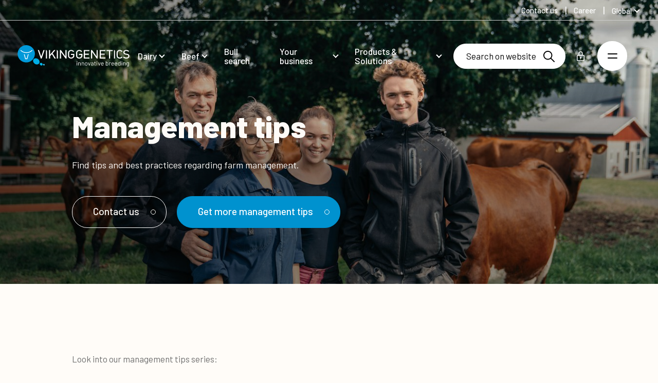

--- FILE ---
content_type: text/html; charset=utf-8
request_url: https://website-test.vikinggenetics.com/management-tips
body_size: 35329
content:


<!DOCTYPE html>
<html lang="en" data-culture="en">
<head>
    

    <meta charset="UTF-8">
    <meta name="viewport" content="width=device-width, initial-scale=1.0">
    <meta http-equiv="X-UA-Compatible" content="ie=edge">
    <meta name="format-detection" content="telephone=no">

    

<title>Management tips</title>
<link rel="canonical" href="https://website-test.vikinggenetics.com/management-tips">
<meta name="description" content="Tips and best practices regarding farm management." />
<meta property="og:title" content="Management tips" />
<meta property="og:url" content="https://website-test.vikinggenetics.com/management-tips" />
<meta property="og:description" content="Tips and best practices regarding farm management." />
<meta property="og:type" content="website" />
    <meta property="og:site_name" content="VikingGenetics" />
<meta name="twitter:title" content="Management tips" />
<meta name="twitter:url" content="https://website-test.vikinggenetics.com/management-tips" />
<meta name="twitter:card" content="summary_large_image" />

<link rel="apple-touch-icon" sizes="180x180" href="/app/assets/favicon/apple-touch-icon.png">
<link rel="icon" type="image/png" sizes="32x32" href="/app/assets/favicon/favicon-32x32.png">
<link rel="icon" type="image/png" sizes="16x16" href="/app/assets/favicon/favicon-16x16.png">
<link rel="manifest" href="/app/assets/favicon/site.webmanifest">
<link rel="mask-icon" color="#5bbad5" href="/app/assets/favicon/safari-pinned-tab.svg">
<meta name="msapplication-TileColor" content="#ffffff">
<meta name="theme-color" content="#ffffff">

<meta name="robots" content="index, follow" />


        <meta property="og:image" content='https://d266chgl8kxb39.cloudfront.net/rendition/708002200750/image_ig2iak5dnt0p94pab0ap1p767d/-S2560x1360-FJPG' />


                            <link rel="alternate" hreflang="en" href="https://website-test.vikinggenetics.com/management-tips" />
                        
                            <link rel="alternate" hreflang="en-gb" href="https://website-test.vikinggenetics.com/uk/management-tips" />
                        
                            <link rel="alternate" hreflang="en-au" href="https://website-test.vikinggenetics.com/au/management-tips" />
                        
                            <link rel="alternate" hreflang="de-de" href="https://website-test.vikinggenetics.com/de/tipps-fuer-optimales-management" />
                        
                            <link rel="alternate" hreflang="es-es" href="https://website-test.vikinggenetics.com/es/consejo-de-gestion" />
                        
                            <link rel="alternate" hreflang="ru-ru" href="https://website-test.vikinggenetics.com/rus/menedzhment-stada" />
                        
                            <link rel="alternate" hreflang="en-us" href="https://website-test.vikinggenetics.com/us/management-tips" />
                        
                    <link rel="alternate" hreflang="x-default" href="https://website-test.vikinggenetics.com/management-tips" />
                
    <link rel="preconnect" href="https://fonts.googleapis.com" />
    <link rel="stylesheet" href="https://fonts.googleapis.com/css2?family=Barlow:ital,wght@0,400;0,500;0,800;1,400;1,500&amp;display=swap">


    
        <link rel="stylesheet" href="/App/assets/css/4a7e6037.main.css" />
    

        <link rel="dns-prefetch" href="https://www.googletagmanager.com">
        <link rel="preconnect" crossorigin href="https://www.googletagmanager.com">
        <link rel="dns-prefetch" href="https://www.google-analytics.com">
        <link rel="preconnect" crossorigin href="https://www.google-analytics.com">
        <!-- Google Consent Mode -->
        <script data-cookieconsent="ignore">
            window.dataLayer = window.dataLayer || [];
            function gtag() {
                dataLayer.push(arguments)
            }
            gtag("consent", "default", {
                ad_personalization: "denied",
                ad_storage: "denied",
                ad_user_data: "denied",
                analytics_storage: "denied",
                functionality_storage: "denied",
                personalization_storage: "denied",
                security_storage: "granted",
                wait_for_update: 500
            });
            gtag("set", "ads_data_redaction", true);
            gtag("set", "url_passthrough", false);
        </script>
        <!-- End Google Consent Mode-->
        <script>
            dataLayer.push({
                'ipaddress': '18.189.26.252'
            });
        </script>
        <script>
            (function (w, d, s, l, i) {
                w[l] = w[l] || []; w[l].push({
                    'gtm.start':
                        new Date().getTime(), event: 'gtm.js'
                }); var f = d.getElementsByTagName(s)[0], j = d.createElement(s), dl = l != 'dataLayer' ? '&l=' + l : ''; j.async = true; j.src =
                    'https://sgtm.vikinggenetics.com/fqnydchx.js?id=' + i + dl + ''; f.parentNode.insertBefore(j, f);
            })(window, document, 'script', 'dataLayer', 'GTM-TRWN536');
        </script>
    
</head>
<body class="standby">
        <noscript>
            <iframe src="https://www.googletagmanager.com/ns.html?id=GTM-TRWN536" height="0" width="0" style="display:none;visibility:hidden"></iframe>
        </noscript>

    <a href="#main" class="skip-to-main" data-searchexclusion>Skip to main content</a>

    
<nav class="secondary-nav">
    <ul class="secondary-nav__menu">
                    <li class="secondary-nav__menu__item">
                        <a href="/contact-us"  class=""><span>Contact us</span></a>
                    </li>
                    <li class="secondary-nav__menu__item">
                        <a href="/career"  class=""><span>Career</span></a>
                    </li>
        

    <li class="nav__language-selector">
        <button class="navigation__link nav__language-selector__current">Global</button>
        <ul class="nav__language-selector__list">
                <li class="nav__language-selector__list__item">
                    <a href="/au/management-tips" target="_self" class="nav__language-selector__link" data-loading-text="">
                        <span>Australia</span>
                    </a>
                </li>
                <li class="nav__language-selector__list__item">
                    <a href="https://www.vikingdanmark.dk/" target="_blank" class="nav__language-selector__link external-language" data-loading-text="You will now be redirected &#xA;to vikingdanmark.dk">
                        <span>Denmark</span>
                    </a>
                </li>
                <li class="nav__language-selector__list__item">
                    <a href="/fi" target="_self" class="nav__language-selector__link" data-loading-text="">
                        <span>Finland</span>
                    </a>
                </li>
                <li class="nav__language-selector__list__item">
                    <a href="/de/tipps-fuer-optimales-management" target="_self" class="nav__language-selector__link" data-loading-text="">
                        <span>Germany</span>
                    </a>
                </li>
                <li class="nav__language-selector__list__item">
                    <a href="/rus/menedzhment-stada" target="_self" class="nav__language-selector__link" data-loading-text="">
                        <span>Russian</span>
                    </a>
                </li>
                <li class="nav__language-selector__list__item">
                    <a href="/es/consejo-de-gestion" target="_self" class="nav__language-selector__link" data-loading-text="">
                        <span>Spanish</span>
                    </a>
                </li>
                <li class="nav__language-selector__list__item">
                    <a href="/se" target="_self" class="nav__language-selector__link" data-loading-text="">
                        <span>Swedish</span>
                    </a>
                </li>
                <li class="nav__language-selector__list__item">
                    <a href="/uk/management-tips" target="_self" class="nav__language-selector__link" data-loading-text="">
                        <span>United Kingdom</span>
                    </a>
                </li>
                <li class="nav__language-selector__list__item">
                    <a href="/us/management-tips" target="_self" class="nav__language-selector__link" data-loading-text="">
                        <span>United States</span>
                    </a>
                </li>
        </ul>
    </li>

    </ul>
</nav>
<nav class="nav">
    <div class="nav__logo-wrap">
        <a href="/" class="logo">
            <svg xmlns="http://www.w3.org/2000/svg" viewBox="0 0 465.84 89.98">
    <title>Viking Genetics - innovative breeding</title>
    <g>
        <g>
            <path fill="#00ade5" d="M89.63,75.9c3.77-5.4,1.61-13.51-4.82-18.13s-14.71-4-18.48,1.42-1.6,13.52,4.83,18.13S85.87,81.29,89.63,75.9Z" />
            <path fill="#00b9ec" d="M103.42,82.94c1.65-2.36.7-5.9-2.11-7.92s-6.42-1.74-8.07.62-.7,5.9,2.11,7.92S101.78,85.29,103.42,82.94Z" />
            <path fill="#46c2ef" d="M112.4,83.51c.95-1.36.41-3.4-1.21-4.57s-3.71-1-4.65.36-.4,3.41,1.22,4.57S111.46,84.87,112.4,83.51Z" />
            <g>
                <path fill="#0099d9" d="M.17,32.55A36,36,0,1,0,39.5.17,36,36,0,0,0,.17,32.55Z" />
                <path fill="#fff" d="M36.71,29.71A32.56,32.56,0,0,0,59.9,20.13L62,22.19A35.49,35.49,0,0,1,36.7,32.62,35.44,35.44,0,0,1,11.47,22.14l2-2.06a32.61,32.61,0,0,0,23.19,9.63" />
                <path fill="#fff" d="M29.31,38.36c1.17,4.5,4.1,15.47,4.54,17h4.34c.45-1.48,3.47-12.72,4.62-17.1a20.94,20.94,0,0,0,3.41-.88L40.34,58.46H31.69l-5.76-20.9a28.83,28.83,0,0,0,3.38.81" />
            </g>
        </g>
        <g class="logo-svg__text">
            <g>
                <path fill="#231f20" d="M96.52,55.64,84.12,20.16h5l9.28,27,9.28-26.95h5L100.52,55l-.24.68Z" />
                <path fill="#231f20" d="M154.31,55.61h-.57l-11-18L135.34,46v9.67H130.6V20.15h4.74V39.33L151.9,20.15l5.95,0-12,13.87,13.42,21.6-5,0h0" />
                <path fill="#231f20" d="M200.32,55.64h-.53l-19-26.89V55.64h-4.74V20.15l4.22,0,19,26.83V20.15H204V55.63h-3.71" />
                <path fill="#231f20" d="M218,55a14.45,14.45,0,0,1-4.69-3h0a9.34,9.34,0,0,1-2.82-5h0a52.22,52.22,0,0,1-.54-9.05h0c0-3.53.09-6.26.28-8.23h0c.22-2.27,1.56-4.42,3.79-6.52h0a12.87,12.87,0,0,1,9.14-3.28h0a14.14,14.14,0,0,1,6.08,1.22h0a20.44,20.44,0,0,1,5.21,3.7h0l.79.74-3.29,3.09-.7-.65a18.6,18.6,0,0,0-3.95-3h0a9,9,0,0,0-4.15-.83h0A7.79,7.79,0,0,0,217.53,26h0a7.6,7.6,0,0,0-2.45,4h0a46.88,46.88,0,0,0-.46,7.86h0c0,3.23.1,5.71.27,7.38h0a5.67,5.67,0,0,0,1.72,3.65h0A9.54,9.54,0,0,0,219.76,51h0a9.46,9.46,0,0,0,3.34.59h0a7.83,7.83,0,0,0,6.28-2.51h0a9.27,9.27,0,0,0,2.25-6.33h0v-2h-9.55V36.49h14.28V43a15.13,15.13,0,0,1-.7,4.9h0a10.15,10.15,0,0,1-2.49,3.89h0a13.71,13.71,0,0,1-4.56,3h0a14.16,14.16,0,0,1-5.51,1.11h0A13.89,13.89,0,0,1,218,55Z" />
                <path fill="#231f20" d="M164.13,55.57h-1V18.65l4.77,4.78,0,32.15h-3.71" />
                <path fill="#231f20" d="M118.63,55.57h-1V18.65l4.77,4.78,0,32.15h-3.71" />
            </g>
            <g>
                <path fill="#666" d="M251.57,55a14.3,14.3,0,0,1-4.68-3h0a9.36,9.36,0,0,1-2.83-5h0a52.14,52.14,0,0,1-.54-9.05h0c0-3.53.09-6.26.28-8.22h0c.22-2.27,1.56-4.42,3.79-6.52h0a12.85,12.85,0,0,1,9.14-3.28h0a14.22,14.22,0,0,1,6.09,1.22h0A20.43,20.43,0,0,1,268,24.81h0l.79.74-3.28,3.09-.7-.65a19.12,19.12,0,0,0-3.95-3h0a9,9,0,0,0-4.16-.83h0A7.79,7.79,0,0,0,251.15,26h0a7.58,7.58,0,0,0-2.44,4h0a46.88,46.88,0,0,0-.46,7.86h0c0,3.24.09,5.71.27,7.38h0a5.64,5.64,0,0,0,1.72,3.65h0A9.54,9.54,0,0,0,253.39,51h0a9.46,9.46,0,0,0,3.34.59h0A7.81,7.81,0,0,0,263,49.11h0a9.27,9.27,0,0,0,2.25-6.33h0v-2h-9.54V36.5H270V43a15.22,15.22,0,0,1-.71,4.91h0a10.26,10.26,0,0,1-2.49,3.89h0a13.86,13.86,0,0,1-4.56,3h0a14.16,14.16,0,0,1-5.51,1.11h0a14.34,14.34,0,0,1-5.16-1Z" />
                <path fill="#666" d="M276.67,55.64h-1V20.15h23.62v4.29H280.38V35.61h16.09v4.3H280.38V51.35h18.89v4.29h-22.6" />
                <path fill="#666" d="M330.14,55.64h-.53l-19-26.89V55.64h-4.74V20.15h4.23l19,26.83V20.15h4.74V55.63h-3.71" />
                <path fill="#666" d="M343.13,55.64h-1V20.15h23.63v4.29H346.85V35.61h16.09V39.9H346.85V51.34h18.89v4.29H343.13" />
                <path fill="#666" d="M380.94,55.64V24.45h-10.6V20.16h26v4.29H385.67V55.64Z" />
                <path fill="#666" d="M425.54,55.92a14.38,14.38,0,0,1-5.16-1h0a14.35,14.35,0,0,1-4.69-3h0a9.34,9.34,0,0,1-2.82-5h0a51.89,51.89,0,0,1-.55-9.05h0c0-3.53.09-6.26.28-8.23h0c.22-2.26,1.56-4.42,3.79-6.52h0a12.85,12.85,0,0,1,9.14-3.28h0A13.76,13.76,0,0,1,431.32,21h0a20,20,0,0,1,4.92,3.29h0l.84.74-3.31,3.11-.69-.64a15.64,15.64,0,0,0-3.6-2.56h0a9.12,9.12,0,0,0-4-.79h0a9.38,9.38,0,0,0-3.32.6h0a8.63,8.63,0,0,0-3,1.91h0A6.15,6.15,0,0,0,417.5,30h0A47,47,0,0,0,417,37.9h0a71.6,71.6,0,0,0,.28,7.39h0A5.61,5.61,0,0,0,419,48.93h0A9.48,9.48,0,0,0,422.18,51h0a9.5,9.5,0,0,0,3.34.59h0a9.17,9.17,0,0,0,4-.74h0a15.46,15.46,0,0,0,3.6-2.61h0l.7-.64,3.31,3.11-.84.74a20.42,20.42,0,0,1-4.92,3.29h0a14,14,0,0,1-5.78,1.14h0" />
                <path fill="#666" d="M452.83,55.92a19.87,19.87,0,0,1-7-1.08h0a17.16,17.16,0,0,1-5.54-3.61h0l-.79-.74,3.4-3.18.7.66a13.46,13.46,0,0,0,4.26,2.87h0a14.31,14.31,0,0,0,5.13.8h0A10,10,0,0,0,459.07,50h0a4.93,4.93,0,0,0,2-4.23h0v-.06h0c0-2.12-.39-2.88-1.06-3.49h0a7.1,7.1,0,0,0-2.17-1.36h0a17.77,17.77,0,0,0-3-.61h0l-4.14-.61a14.4,14.4,0,0,1-7.1-2.82h0a8.26,8.26,0,0,1-2.93-6.78h0A9.33,9.33,0,0,1,444,22.6h0c2.2-1.85,5.17-2.73,8.76-2.73h0a17.41,17.41,0,0,1,5.88.88h0a17.15,17.15,0,0,1,5,3h0l.89.74-3.26,3.06-.69-.59a12.87,12.87,0,0,0-3.5-2.21h0a12.11,12.11,0,0,0-4.49-.69h0a8.1,8.1,0,0,0-5.39,1.6h0a5.23,5.23,0,0,0-1.84,4.3h0A4.33,4.33,0,0,0,447,33.58h0a9.75,9.75,0,0,0,4.72,1.79h0l3.84.56a23.71,23.71,0,0,1,4,.85h0a9.42,9.42,0,0,1,4.05,2.45h0a8.91,8.91,0,0,1,2.23,6.41h0a9.12,9.12,0,0,1-3.62,7.55h0c-2.38,1.85-5.55,2.73-9.39,2.73h0" />
                <path fill="#666" d="M402.38,55.64h-1V18.71l4.77,4.78,0,32.15h-3.71" />
            </g>
            <g>
                <path fill="#231f20" d="M246.37,69.19a1.39,1.39,0,0,1-.41-1,1.36,1.36,0,0,1,.41-1,1.42,1.42,0,0,1,1-.4,1.44,1.44,0,1,1,0,2.87A1.4,1.4,0,0,1,246.37,69.19Zm0,15.42V72.18a.23.23,0,0,1,.26-.26H248a.23.23,0,0,1,.26.26V84.61a.23.23,0,0,1-.26.26h-1.3C246.51,84.86,246.42,84.78,246.42,84.61Z" />
                <path fill="#231f20" d="M261.58,73a4.33,4.33,0,0,1,1.21,3.22v8.44a.23.23,0,0,1-.26.26h-1.3a.23.23,0,0,1-.26-.26V76.55a3.18,3.18,0,0,0-.86-2.3,2.92,2.92,0,0,0-2.21-.9,3,3,0,0,0-3.15,3.15v8.13c0,.17-.08.26-.25.26h-1.3a.23.23,0,0,1-.26-.26V72.2a.23.23,0,0,1,.26-.26h1.3c.17,0,.25.09.25.26v1.1a.09.09,0,0,0,0,.08s0,0,.06,0a3.94,3.94,0,0,1,3.45-1.59A4.5,4.5,0,0,1,261.58,73Z" />
                <path fill="#231f20" d="M275.62,73a4.33,4.33,0,0,1,1.21,3.22v8.44a.23.23,0,0,1-.26.26h-1.3a.23.23,0,0,1-.26-.26V76.55a3.18,3.18,0,0,0-.86-2.3,2.92,2.92,0,0,0-2.21-.9,3,3,0,0,0-3.15,3.15v8.13a.23.23,0,0,1-.26.26h-1.3a.23.23,0,0,1-.26-.26V72.2a.23.23,0,0,1,.26-.26h1.3a.23.23,0,0,1,.26.26v1.1a.09.09,0,0,0,0,.08s.05,0,.06,0a3.94,3.94,0,0,1,3.45-1.59A4.5,4.5,0,0,1,275.62,73Z" />
                <path fill="#231f20" d="M282.61,84.15a4.82,4.82,0,0,1-1.84-2.61,11.07,11.07,0,0,1-.36-3.15,10.84,10.84,0,0,1,.36-3.12,4.68,4.68,0,0,1,1.82-2.58,5.42,5.42,0,0,1,3.22-1,5.23,5.23,0,0,1,3.13,1,4.69,4.69,0,0,1,1.8,2.56,14,14,0,0,1,0,6.3,4.75,4.75,0,0,1-1.8,2.61,5.28,5.28,0,0,1-3.16,1A5.43,5.43,0,0,1,282.61,84.15Zm5.27-1.32A3.35,3.35,0,0,0,289.06,81a11.35,11.35,0,0,0,.23-2.58,12.76,12.76,0,0,0-.2-2.58A3.31,3.31,0,0,0,287.9,74a3.42,3.42,0,0,0-2.14-.68,3.27,3.27,0,0,0-3.3,2.51,12.89,12.89,0,0,0-.2,2.58,12.76,12.76,0,0,0,.2,2.58,3.22,3.22,0,0,0,1.16,1.83,3.46,3.46,0,0,0,2.16.68A3.33,3.33,0,0,0,287.88,82.83Z" />
                <path fill="#231f20" d="M297.53,84.69l-4.2-12.46,0-.1c0-.12.08-.18.23-.18H295a.29.29,0,0,1,.3.21l3.2,10a.09.09,0,0,0,.08,0,.1.1,0,0,0,.08,0l3.2-10a.3.3,0,0,1,.31-.21l1.46,0c.19,0,.26.09.21.28l-4.2,12.43a.29.29,0,0,1-.31.2h-1.48A.3.3,0,0,1,297.53,84.69Z" />
                <path fill="#231f20" d="M314.69,72.92A4.08,4.08,0,0,1,315.94,76v8.59a.23.23,0,0,1-.26.26h-1.3a.23.23,0,0,1-.26-.26v-1a.09.09,0,0,0,0-.08s-.06,0-.09,0a4,4,0,0,1-1.66,1.16,6.34,6.34,0,0,1-2.28.4,4.93,4.93,0,0,1-3-.92,3.28,3.28,0,0,1-1.23-2.81,3.66,3.66,0,0,1,1.39-3,6.07,6.07,0,0,1,3.88-1.11h3c.07,0,.1,0,.1-.1v-1a2.82,2.82,0,0,0-.73-2.06,3,3,0,0,0-2.26-.75,3.78,3.78,0,0,0-2,.47,2,2,0,0,0-.95,1.32.27.27,0,0,1-.31.23l-1.38-.18c-.19,0-.27-.1-.23-.2a3.31,3.31,0,0,1,1.54-2.33,5.77,5.77,0,0,1,3.32-.9A5,5,0,0,1,314.69,72.92ZM313,82.78a2.35,2.35,0,0,0,1.1-2v-2c0-.07,0-.1-.1-.1h-2.69a4.75,4.75,0,0,0-2.71.69,2.19,2.19,0,0,0-1,1.92,2,2,0,0,0,.78,1.7,3.37,3.37,0,0,0,2,.58A4.63,4.63,0,0,0,313,82.78Z" />
                <path fill="#231f20" d="M325.43,73.46h-2.89c-.07,0-.1,0-.1.1V81.1a2.26,2.26,0,0,0,.55,1.73,2.52,2.52,0,0,0,1.72.5h.64a.23.23,0,0,1,.26.26v1a.23.23,0,0,1-.26.26c-.2,0-.52,0-1,0a4.71,4.71,0,0,1-2.79-.69,3,3,0,0,1-.95-2.56V73.57c0-.07,0-.1-.1-.1H319a.23.23,0,0,1-.26-.26v-1A.23.23,0,0,1,319,72h1.56c.07,0,.1,0,.1-.1v-3a.23.23,0,0,1,.26-.26h1.25a.23.23,0,0,1,.26.26v3c0,.07,0,.1.1.1h2.89a.23.23,0,0,1,.26.26v1C325.69,73.37,325.6,73.46,325.43,73.46Z" />
                <path fill="#231f20" d="M329.65,69.19a1.39,1.39,0,0,1-.41-1,1.4,1.4,0,0,1,.41-1,1.42,1.42,0,0,1,1-.4,1.44,1.44,0,1,1-1,2.46Zm.05,15.42V72.18a.23.23,0,0,1,.26-.26h1.3a.23.23,0,0,1,.26.26V84.61a.23.23,0,0,1-.26.26H330C329.79,84.86,329.7,84.78,329.7,84.61Z" />
                <path fill="#231f20" d="M339.22,84.69,335,72.23l0-.1c0-.12.08-.18.23-.18h1.46a.3.3,0,0,1,.31.21l3.2,10a.09.09,0,0,0,.16,0l3.2-10a.3.3,0,0,1,.31-.21l1.46,0c.19,0,.26.09.2.28l-4.2,12.43a.29.29,0,0,1-.31.2h-1.48A.3.3,0,0,1,339.22,84.69Z" />
                <path fill="#231f20" d="M358.22,78v.82a.23.23,0,0,1-.26.26H349.7c-.07,0-.1,0-.1.1a11,11,0,0,0,.15,1.82,3.11,3.11,0,0,0,1.2,1.82,3.94,3.94,0,0,0,2.35.67,3.55,3.55,0,0,0,1.89-.49,3.29,3.29,0,0,0,1.28-1.38c.1-.15.22-.19.36-.1l1,.59a.26.26,0,0,1,.1.36A4.64,4.64,0,0,1,356,84.44a6,6,0,0,1-2.94.7,5.4,5.4,0,0,1-3-.87,4.68,4.68,0,0,1-1.77-2.35,10.72,10.72,0,0,1-.46-3.53c0-.72,0-1.3,0-1.75a5.91,5.91,0,0,1,.19-1.21,4.7,4.7,0,0,1,1.75-2.66,5.09,5.09,0,0,1,3.18-1A5,5,0,0,1,356.54,73a5.41,5.41,0,0,1,1.56,3.33A10.37,10.37,0,0,1,358.22,78ZM350.89,74a3.07,3.07,0,0,0-1.09,1.75,8.27,8.27,0,0,0-.2,1.74c0,.07,0,.1.1.1h6.63c.07,0,.1,0,.1-.1a14.49,14.49,0,0,0-.15-1.64A3.24,3.24,0,0,0,355.14,74a3.7,3.7,0,0,0-4.25,0Z" />
                <path fill="#231f20" d="M377.71,78.42a11.42,11.42,0,0,1-.36,3.25,4.86,4.86,0,0,1-1.69,2.51,4.8,4.8,0,0,1-3,.92,4.3,4.3,0,0,1-1.87-.41,3.82,3.82,0,0,1-1.41-1.18s0-.05-.08,0-.05,0-.05.06v1.1c0,.17-.08.26-.25.26H367.7c-.17,0-.25-.08-.25-.26V67.24c0-.17.08-.26.25-.26H369c.17,0,.25.08.25.26v6s0,.06,0,.06.06,0,.09,0a3.85,3.85,0,0,1,1.41-1.15,4.27,4.27,0,0,1,1.87-.41,4.87,4.87,0,0,1,3,.93,4.73,4.73,0,0,1,1.69,2.57A12.71,12.71,0,0,1,377.71,78.42Zm-1.92,1.88a13.12,13.12,0,0,0,.1-1.88,11,11,0,0,0-.14-2,4.25,4.25,0,0,0-.45-1.27,3,3,0,0,0-1.07-1.36,3,3,0,0,0-1.76-.51,2.8,2.8,0,0,0-1.68.52,2.85,2.85,0,0,0-1,1.39,4.8,4.8,0,0,0-.37,1.23,12.26,12.26,0,0,0-.11,1.94,13.23,13.23,0,0,0,.11,1.91,5.06,5.06,0,0,0,.35,1.21,3.13,3.13,0,0,0,1,1.43,2.69,2.69,0,0,0,1.71.54,3.18,3.18,0,0,0,1.85-.54,2.81,2.81,0,0,0,1.09-1.46A4,4,0,0,0,375.79,80.3Z" />
                <path fill="#231f20" d="M388.35,72.15a.26.26,0,0,1,.15.33l-.28,1.25q-.08.26-.33.15a2.59,2.59,0,0,0-1-.18l-.33,0a3.07,3.07,0,0,0-2.2,1,3.33,3.33,0,0,0-.87,2.37v7.54a.23.23,0,0,1-.26.26h-1.3a.23.23,0,0,1-.26-.26V72.2a.23.23,0,0,1,.26-.26h1.3a.23.23,0,0,1,.26.26v1.56s0,.08,0,.09.05,0,.06,0A4.05,4.05,0,0,1,385,72.34a3.53,3.53,0,0,1,1.93-.52A3,3,0,0,1,388.35,72.15Z" />
                <path fill="#231f20" d="M401.14,78v.82a.23.23,0,0,1-.26.26h-8.26c-.07,0-.1,0-.1.1a13.92,13.92,0,0,0,.15,1.82,3.11,3.11,0,0,0,1.2,1.82,3.94,3.94,0,0,0,2.35.67,3.55,3.55,0,0,0,1.89-.49,3.36,3.36,0,0,0,1.28-1.38c.1-.15.22-.19.36-.1l1,.59a.25.25,0,0,1,.1.36,4.58,4.58,0,0,1-1.92,1.93,6,6,0,0,1-2.94.7,5.42,5.42,0,0,1-3-.87,4.68,4.68,0,0,1-1.77-2.35,10.45,10.45,0,0,1-.46-3.53c0-.72,0-1.3,0-1.75a5.91,5.91,0,0,1,.19-1.21,4.75,4.75,0,0,1,1.75-2.66,5.1,5.1,0,0,1,3.19-1A5,5,0,0,1,399.47,73,5.41,5.41,0,0,1,401,76.28,10.53,10.53,0,0,1,401.14,78ZM393.81,74a3.07,3.07,0,0,0-1.09,1.75,8.27,8.27,0,0,0-.2,1.74.09.09,0,0,0,.1.1h6.62c.07,0,.1,0,.1-.1a14.49,14.49,0,0,0-.15-1.64A3.24,3.24,0,0,0,398.05,74a3.69,3.69,0,0,0-4.24,0Z" />
                <path fill="#231f20" d="M415,78v.82a.23.23,0,0,1-.26.26h-8.26c-.07,0-.1,0-.1.1a11,11,0,0,0,.15,1.82,3.11,3.11,0,0,0,1.2,1.82,3.94,3.94,0,0,0,2.35.67A3.55,3.55,0,0,0,412,83a3.29,3.29,0,0,0,1.28-1.38c.1-.15.22-.19.36-.1l1,.59a.26.26,0,0,1,.1.36,4.64,4.64,0,0,1-1.92,1.93,6,6,0,0,1-2.94.7,5.42,5.42,0,0,1-3-.87,4.68,4.68,0,0,1-1.77-2.35,10.72,10.72,0,0,1-.46-3.53c0-.72,0-1.3,0-1.75a5.91,5.91,0,0,1,.19-1.21,4.7,4.7,0,0,1,1.75-2.66,5.09,5.09,0,0,1,3.18-1A5,5,0,0,1,413.35,73a5.41,5.41,0,0,1,1.56,3.33A9.42,9.42,0,0,1,415,78ZM407.7,74a3.07,3.07,0,0,0-1.09,1.75,8.27,8.27,0,0,0-.2,1.74c0,.07,0,.1.1.1h6.63c.07,0,.1,0,.1-.1a14.49,14.49,0,0,0-.15-1.64A3.24,3.24,0,0,0,412,74a3.7,3.7,0,0,0-4.25,0Z" />
                <path fill="#231f20" d="M427.18,67h1.3a.23.23,0,0,1,.26.26V84.64a.23.23,0,0,1-.26.26h-1.3a.23.23,0,0,1-.26-.26V83.57s0-.06,0-.06-.05,0-.09,0a3.85,3.85,0,0,1-1.39,1.15,4.15,4.15,0,0,1-1.85.41,4.86,4.86,0,0,1-3-.92,4.62,4.62,0,0,1-1.67-2.51,11.42,11.42,0,0,1-.36-3.25,11.85,11.85,0,0,1,.31-3.17,4.73,4.73,0,0,1,1.69-2.57,4.89,4.89,0,0,1,3-.93,4.2,4.2,0,0,1,1.84.4,3.71,3.71,0,0,1,1.41,1.14s.06,0,.09,0a.05.05,0,0,0,0-.06v-6C426.92,67.07,427,67,427.18,67Zm-.38,13.35a13.65,13.65,0,0,0,.1-1.92,13.91,13.91,0,0,0-.1-1.93,4.4,4.4,0,0,0-.36-1.24,2.91,2.91,0,0,0-1-1.39,2.73,2.73,0,0,0-1.68-.52,3,3,0,0,0-1.76.51,2.82,2.82,0,0,0-1.07,1.36,4.55,4.55,0,0,0-.45,1.27,10.89,10.89,0,0,0-.14,2,14.78,14.78,0,0,0,.1,1.88,4.29,4.29,0,0,0,.36,1.21A2.86,2.86,0,0,0,421.88,83a3.18,3.18,0,0,0,1.85.54,2.69,2.69,0,0,0,1.71-.54,3.19,3.19,0,0,0,1-1.43A4.72,4.72,0,0,0,426.8,80.34Z" />
                <path fill="#231f20" d="M433.32,69.19a1.39,1.39,0,0,1-.41-1,1.36,1.36,0,0,1,.41-1,1.44,1.44,0,0,1,1-.4,1.39,1.39,0,0,1,1.43,1.44,1.35,1.35,0,0,1-.41,1,1.47,1.47,0,0,1-2,0Zm.05,15.42V72.18a.23.23,0,0,1,.26-.26h1.3a.23.23,0,0,1,.26.26V84.61a.23.23,0,0,1-.26.26h-1.3A.23.23,0,0,1,433.37,84.61Z" />
                <path fill="#231f20" d="M448.52,73a4.33,4.33,0,0,1,1.21,3.22v8.44a.23.23,0,0,1-.26.26h-1.3a.23.23,0,0,1-.26-.26V76.55a3.2,3.2,0,0,0-.86-2.3,2.92,2.92,0,0,0-2.21-.9,3,3,0,0,0-3.15,3.15v8.13a.23.23,0,0,1-.26.26h-1.3a.23.23,0,0,1-.26-.26V72.2a.23.23,0,0,1,.26-.26h1.3a.23.23,0,0,1,.26.26v1.1a.09.09,0,0,0,0,.08s0,0,.06,0a3.93,3.93,0,0,1,3.45-1.58A4.44,4.44,0,0,1,448.52,73Z" />
                <path fill="#231f20" d="M462.17,72h1.3a.23.23,0,0,1,.26.26V84.46a5.05,5.05,0,0,1-1.65,4.19A7,7,0,0,1,457.54,90c-.39,0-.69,0-.89,0a.26.26,0,0,1-.26-.28l.05-1.18a.23.23,0,0,1,.08-.19.19.19,0,0,1,.18,0l.69,0a5.2,5.2,0,0,0,3.45-.93,3.74,3.74,0,0,0,1.07-3v-1a.05.05,0,0,0,0-.06s-.06,0-.09,0A4,4,0,0,1,458.43,85a5.14,5.14,0,0,1-3-.89,4.33,4.33,0,0,1-1.73-2.53,12.06,12.06,0,0,1-.31-3.12q0-1.12.06-1.89a5.63,5.63,0,0,1,.27-1.38,4.8,4.8,0,0,1,1.66-2.47,4.57,4.57,0,0,1,2.89-.93,4.09,4.09,0,0,1,3.45,1.51.07.07,0,0,0,.09,0s0,0,0-.08v-1A.25.25,0,0,1,462.17,72ZM461.89,80c0-.38,0-.92,0-1.64,0-.87,0-1.45,0-1.75a4.12,4.12,0,0,0-.13-.83,3.05,3.05,0,0,0-1-1.78,3,3,0,0,0-2-.7,3.06,3.06,0,0,0-2,.69,3.66,3.66,0,0,0-1.16,1.79,9.33,9.33,0,0,0-.26,2.56,8.35,8.35,0,0,0,.26,2.58,3.18,3.18,0,0,0,3.2,2.48,3.07,3.07,0,0,0,2.06-.69,3,3,0,0,0,1-1.76C461.84,80.72,461.87,80.41,461.89,80Z" />
            </g>
        </g>
    </g>
</svg>

        </a>
    </div>
    <ul class="nav__menu">
                    <li class="nav__sub__wrap">
                        <a href="/dairy"  class=""><span>Dairy</span></a>
                            <ul class="nav__sub">
                                    <li>
                                        <a href="/dairy/holstein"  class=""><span>Holstein</span></a>
                                            <div class="nav__sub__img load-on-hover" data-src="https://d266chgl8kxb39.cloudfront.net/rendition/708002200750/image_v0sdu46mvp1mh9v0g7a56st541/-S350x250-FJPG"></div>
                                    </li>
                                    <li>
                                        <a href="/dairy/red-dairy-cattle"  class=""><span>Red Dairy Cattle</span></a>
                                            <div class="nav__sub__img load-on-hover" data-src="https://d266chgl8kxb39.cloudfront.net/rendition/708002200750/image_636bjv848t7kj5cq6p7bsb0s2q/-S350x250-FJPG"></div>
                                    </li>
                                    <li>
                                        <a href="/dairy/jersey"  class=""><span>Jersey</span></a>
                                            <div class="nav__sub__img load-on-hover" data-src="https://d266chgl8kxb39.cloudfront.net/rendition/708002200750/image_t26summmgl285916knff7g4l1l/-S350x250-FJPG"></div>
                                    </li>
                                    <li>
                                        <a href="/dairy/vikinggoldencross"  class=""><span>VikingGoldenCross</span></a>
                                            <div class="nav__sub__img load-on-hover" data-src="https://d266chgl8kxb39.cloudfront.net/rendition/708002200750/image_kultcipnid48t356ssmc54uh14/-S350x250-FJPG"></div>
                                    </li>
                                    <li>
                                        <a href="/dairy/procross"  class=""><span>ProCROSS</span></a>
                                            <div class="nav__sub__img load-on-hover" data-src="https://d266chgl8kxb39.cloudfront.net/rendition/708002200750/image_uoh46b2l793u714ns6d2hp7v42/-S350x250-FJPG"></div>
                                    </li>
                            </ul>
                    </li>
                    <li class="nav__sub__wrap">
                        <a href="/beef"  class=""><span>Beef</span></a>
                            <ul class="nav__sub">
                                    <li>
                                        <a href="/beef/beef-bulls"  class=""><span>Beef bulls</span></a>
                                    </li>
                            </ul>
                    </li>
                    <li>
                        <a href="/bull-search"  class=""><span>Bull search</span></a>
                    </li>
                    <li class="nav__sub__wrap">
                        <a href="/your-business"  class=""><span>Your business</span></a>
                            <ul class="nav__sub">
                                    <li>
                                        <a href="/your-business/seasonal-calving"  class=""><span>Seasonal Calving</span></a>
                                    </li>
                                    <li>
                                        <a href="/your-business/grazing-farming"  class=""><span>Grazing Farming</span></a>
                                    </li>
                                    <li>
                                        <a href="/your-business/milk-beef-processors"  class=""><span>Milk &amp; Beef processors</span></a>
                                    </li>
                                    <li>
                                        <a href="/your-business/corporate-farming"  class=""><span>Corporate Farming</span></a>
                                    </li>
                                    <li>
                                        <a href="/your-business/data-driven-farming"  class=""><span>Data Driven Farming</span></a>
                                    </li>
                                    <li>
                                        <a href="/your-business/organic-farming"  class=""><span>Organic Farming</span></a>
                                    </li>
                                    <li>
                                        <a href="/your-business/family-farming"  class=""><span>Family Farming</span></a>
                                    </li>
                            </ul>
                    </li>
                    <li class="nav__sub__wrap">
                        <a href="/products-solutions"  class=""><span>Products &amp; Solutions</span></a>
                            <ul class="nav__sub">
                                    <li>
                                        <a href="/products-solutions/herd-analysis"  class=""><span>Herd analysis</span></a>
                                            <div class="nav__sub__img load-on-hover" data-src="https://d266chgl8kxb39.cloudfront.net/rendition/708002200750/image_mno4iv1k512tpc2mn8ve3g1n4e/-S350x250-FJPG"></div>
                                    </li>
                                    <li>
                                        <a href="/products-solutions/sexed-semen"  class=""><span>Sexed semen</span></a>
                                            <div class="nav__sub__img load-on-hover" data-src="https://d266chgl8kxb39.cloudfront.net/rendition/708002200750/image_9831dahril5vf64n1c7ekpkt6e/-S350x250-FJPG"></div>
                                    </li>
                                    <li>
                                        <a href="/products-solutions/genomic-testing"  class=""><span>Genomic testing</span></a>
                                            <div class="nav__sub__img load-on-hover" data-src="https://d266chgl8kxb39.cloudfront.net/rendition/708002200750/image_3tmn3st4q571raqs36e57o1m0q/-S350x250-FJPG"></div>
                                    </li>
                                    <li>
                                        <a href="/products-solutions/mating-plan"  class=""><span>Mating plan</span></a>
                                            <div class="nav__sub__img load-on-hover" data-src="https://d266chgl8kxb39.cloudfront.net/rendition/708002200750/image_djddcfj3bp6o37ef4f7oad9p7q/-S350x250-FJPG"></div>
                                    </li>
                                    <li>
                                        <a href="/products-solutions/livestock"  class=""><span>Livestock</span></a>
                                            <div class="nav__sub__img load-on-hover" data-src="https://d266chgl8kxb39.cloudfront.net/rendition/708002200750/image_7flkoak3cp1fb3cflt9jftmc5p/-S350x250-FJPG"></div>
                                    </li>
                                    <li>
                                        <a href="/products-solutions/cfit"  class=""><span>CFIT</span></a>
                                    </li>
                            </ul>
                    </li>
            <li class="search-li">
                <form action="/search" method="GET" class="relative">
                    <input name="q" type="text" value="" placeholder="Search on website" aria-label="Search" autocomplete="off" required="" />
                    <button aria-label="Search">
                        <svg class="icon--search">
                            <use xlink:href="#search"></use>
                        </svg>
                    </button>
                </form>
            </li>
    </ul>
    <div class="nav__tools">
            <a href="/extranet" target="_blank" class="nav__tool" aria-label="Login">
                <svg class="icon--login">
                    <use xlink:href="#login"></use>
                </svg>
            </a>
    </div>
    <div class="nav__bg"></div>
    <button class="nav__btn"><span>Menu</span><i></i></button>
    <div class="nav__fly-out">
        <div class="nav__fly-out__inner h--pad--wide">
            <div class="nav__fly-out__tools">
                    <a href="/extranet" target="_blank" class="nav__fly-out__login" aria-label="Login">
                        <svg class="icon--login">
                            <use xlink:href="#login"></use>
                        </svg>
                    </a>
                <ul class="nav__language-selector__wrap">
                    

    <li class="nav__language-selector">
        <button class="navigation__link nav__language-selector__current">Global</button>
        <ul class="nav__language-selector__list">
                <li class="nav__language-selector__list__item">
                    <a href="/au/management-tips" target="_self" class="nav__language-selector__link" data-loading-text="">
                        <span>Australia</span>
                    </a>
                </li>
                <li class="nav__language-selector__list__item">
                    <a href="https://www.vikingdanmark.dk/" target="_blank" class="nav__language-selector__link external-language" data-loading-text="You will now be redirected &#xA;to vikingdanmark.dk">
                        <span>Denmark</span>
                    </a>
                </li>
                <li class="nav__language-selector__list__item">
                    <a href="/fi" target="_self" class="nav__language-selector__link" data-loading-text="">
                        <span>Finland</span>
                    </a>
                </li>
                <li class="nav__language-selector__list__item">
                    <a href="/de/tipps-fuer-optimales-management" target="_self" class="nav__language-selector__link" data-loading-text="">
                        <span>Germany</span>
                    </a>
                </li>
                <li class="nav__language-selector__list__item">
                    <a href="/rus/menedzhment-stada" target="_self" class="nav__language-selector__link" data-loading-text="">
                        <span>Russian</span>
                    </a>
                </li>
                <li class="nav__language-selector__list__item">
                    <a href="/es/consejo-de-gestion" target="_self" class="nav__language-selector__link" data-loading-text="">
                        <span>Spanish</span>
                    </a>
                </li>
                <li class="nav__language-selector__list__item">
                    <a href="/se" target="_self" class="nav__language-selector__link" data-loading-text="">
                        <span>Swedish</span>
                    </a>
                </li>
                <li class="nav__language-selector__list__item">
                    <a href="/uk/management-tips" target="_self" class="nav__language-selector__link" data-loading-text="">
                        <span>United Kingdom</span>
                    </a>
                </li>
                <li class="nav__language-selector__list__item">
                    <a href="/us/management-tips" target="_self" class="nav__language-selector__link" data-loading-text="">
                        <span>United States</span>
                    </a>
                </li>
        </ul>
    </li>

                </ul>
            </div>

                <div class="nav__fly-out__search">
                    <div class="search__form-wrap">
                        <form class="search__form" action="/search" method="GET">
                            <input class="search__field" name="q" type="text" value="" placeholder="Search on website" aria-label="Search" autocomplete="off" required="" />
                            <button aria-label="Search">
                                <svg class="icon--search">
                                    <use xlink:href="#search"></use>
                                </svg>
                            </button>
                        </form>
                                <div class="search__suggestions">
                                    <span class="h3">Quick links</span>
                                    <ul>
                                            <li><a href="/bull-search"><span>Bull search</span></a></li>
                                            <li><a href="/cases"><span>Cases</span></a></li>
                                            <li><a href="/news"><span>News</span></a></li>
                                    </ul>
                                </div>
                    </div>
                </div>

                <ul class="nav__fly-out__items">
            <li>
                <a href="/dairy"  class=""><span>Dairy</span></a>
                    <ul>
            <li>
                <a href="/dairy/holstein"  class=""><span>Holstein</span></a>
            </li>
            <li>
                <a href="/dairy/red-dairy-cattle"  class=""><span>Red Dairy Cattle</span></a>
            </li>
            <li>
                <a href="/dairy/jersey"  class=""><span>Jersey</span></a>
            </li>
            <li>
                <a href="/dairy/vikinggoldencross"  class=""><span>VikingGoldenCross</span></a>
            </li>
            <li>
                <a href="/dairy/procross"  class=""><span>ProCROSS</span></a>
            </li>
                    </ul>
            </li>
            <li>
                <a href="/beef"  class=""><span>Beef</span></a>
            </li>
            <li>
                <a href="/bull-search"  class=""><span>Bull search</span></a>
            </li>
            <li>
                <a href="/your-business"  class=""><span>Your business</span></a>
            </li>
            <li>
                <a href="/products-solutions"  class=""><span>Products &amp; Solutions</span></a>
                    <ul>
            <li>
                <a href="/products-solutions/herd-analysis"  class=""><span>Herd analysis</span></a>
            </li>
            <li>
                <a href="/products-solutions/sexed-semen"  class=""><span>Sexed semen</span></a>
            </li>
            <li>
                <a href="/products-solutions/genomic-testing"  class=""><span>Genomic testing</span></a>
            </li>
            <li>
                <a href="/products-solutions/mating-plan"  class=""><span>Mating plan</span></a>
            </li>
            <li>
                <a href="/products-solutions/livestock"  class=""><span>Livestock</span></a>
            </li>
            <li>
                <a href="/products-solutions/cfit"  class=""><span>CFIT</span></a>
            </li>
                    </ul>
            </li>
            <li>
                <a href="/about-us"  class=""><span>About us</span></a>
                    <ul>
            <li>
                <a href="/about-us/innovative-breeding"  class=""><span>Innovative breeding</span></a>
            </li>
            <li>
                <a href="/about-us/future-friendly-farming"  class=""><span>Future-friendly farming</span></a>
            </li>
            <li>
                <a href="/about-us/management"  class=""><span>Management</span></a>
            </li>
            <li>
                <a href="/about-us/owners"  class=""><span>Owners</span></a>
            </li>
            <li>
                <a href="/about-us/csr-policy"  class=""><span>CSR policy</span></a>
            </li>
            <li>
                <a href="/about-us/mission-vision-values"  class=""><span>Mission &amp; Vision &amp; Values</span></a>
            </li>
                    </ul>
            </li>
            <li>
                <a href="/career"  class=""><span>Career</span></a>
            </li>
            <li>
                <a href="/contact-us"  class=""><span>Contact us</span></a>
                    <ul>
            <li>
                <a href="/contact-us/events"  class=""><span>Events</span></a>
            </li>
            <li>
                <a href="/contact-us/first-class-speakers"  class=""><span>First-class speakers</span></a>
            </li>
            <li>
                <a href="/contact-us/newsletter"  class=""><span>Newsletter</span></a>
            </li>
                    </ul>
            </li>
            <li>
                <a href="/cases"  class=""><span>Cases</span></a>
            </li>
            <li>
                <a href="/news"  class=""><span>News</span></a>
            </li>
            <li>
                <a href="/ntm-unlocked"  class=""><span>NTM Unlocked</span></a>
            </li>
            <li>
                <a href="/management-tips"  class="active"><span>Management tips</span></a>
                    <ul>
            <li>
                <a href="/management-tips/reproduction"  class=""><span>Reproduction</span></a>
            </li>
            <li>
                <a href="/management-tips/udder-health"  class=""><span>Udder health</span></a>
            </li>
            <li>
                <a href="/management-tips/dry-cow-management"  class=""><span>Dry cow management</span></a>
            </li>
            <li>
                <a href="/management-tips/hoof-health"  class=""><span>Hoof health</span></a>
            </li>
                    </ul>
            </li>
            <li>
                <a href="/press-room"  class=""><span>Press Room</span></a>
                    <ul>
            <li>
                <a href="/press-room/photo-gallery"  class=""><span>Photo gallery</span></a>
            </li>
                    </ul>
            </li>
            <li>
                <a href="/download"  class=""><span>Download</span></a>
                    <ul>
            <li>
                <a href="/download/innovative-breeding-magazine"  class=""><span>Innovative Breeding magazine</span></a>
            </li>
            <li>
                <a href="/download/webinars"  class=""><span>Webinars</span></a>
            </li>
            <li>
                <a href="/download/the-breedcast"  class=""><span>The BreedCast</span></a>
            </li>
            <li>
                <a href="/download/brochures"  class=""><span>Brochures</span></a>
            </li>
                    </ul>
            </li>
                </ul>

            <footer>
                    <a href="/bull-search" >
                        <svg class="icon--search">
                            <use xlink:href="#search"></use>
                        </svg>
                        <span>Bull search</span>
                    </a>
                    <a href="/contact-us" >
                        <svg class="icon--phone">
                            <use xlink:href="#phone"></use>
                        </svg>
                        <span>Contact</span>
                    </a>
                    <a href="/about-us/innovative-breeding#module3" >
                        <svg class="icon--vg">
                            <use xlink:href="#vg-icon"></use>
                        </svg>
                        <span>Subscribe to newsletter</span>
                    </a>
            </footer>
        </div>
    </div>

        <div class="mobile-search">
            <form action="/search" method="GET" class="relative">
                <input name="q" type="text" value="" placeholder="Search on website" aria-label="Search" autocomplete="off" required="" />
                <button aria-label="Search">
                    <svg class="icon--search">
                        <use xlink:href="#search"></use>
                    </svg>
                </button>
            </form>
        </div>
</nav>

<div class="tooltip__modal">
    <div class="tooltip__modal-inner">
        <button class="btn btn__close"></button>
        <div class="tooltip__modal-content"></div>
    </div>
</div>

<div class="loading__page"></div>

<div class="loading__modal" data-searchexclusion>
    <div class="loading__modal-inner">
        <div class="logo">
            <svg xmlns="http://www.w3.org/2000/svg" viewBox="0 0 465.84 89.98">
    <title>Viking Genetics - innovative breeding</title>
    <g>
        <g>
            <path fill="#00ade5" d="M89.63,75.9c3.77-5.4,1.61-13.51-4.82-18.13s-14.71-4-18.48,1.42-1.6,13.52,4.83,18.13S85.87,81.29,89.63,75.9Z" />
            <path fill="#00b9ec" d="M103.42,82.94c1.65-2.36.7-5.9-2.11-7.92s-6.42-1.74-8.07.62-.7,5.9,2.11,7.92S101.78,85.29,103.42,82.94Z" />
            <path fill="#46c2ef" d="M112.4,83.51c.95-1.36.41-3.4-1.21-4.57s-3.71-1-4.65.36-.4,3.41,1.22,4.57S111.46,84.87,112.4,83.51Z" />
            <g>
                <path fill="#0099d9" d="M.17,32.55A36,36,0,1,0,39.5.17,36,36,0,0,0,.17,32.55Z" />
                <path fill="#fff" d="M36.71,29.71A32.56,32.56,0,0,0,59.9,20.13L62,22.19A35.49,35.49,0,0,1,36.7,32.62,35.44,35.44,0,0,1,11.47,22.14l2-2.06a32.61,32.61,0,0,0,23.19,9.63" />
                <path fill="#fff" d="M29.31,38.36c1.17,4.5,4.1,15.47,4.54,17h4.34c.45-1.48,3.47-12.72,4.62-17.1a20.94,20.94,0,0,0,3.41-.88L40.34,58.46H31.69l-5.76-20.9a28.83,28.83,0,0,0,3.38.81" />
            </g>
        </g>
        <g class="logo-svg__text">
            <g>
                <path fill="#231f20" d="M96.52,55.64,84.12,20.16h5l9.28,27,9.28-26.95h5L100.52,55l-.24.68Z" />
                <path fill="#231f20" d="M154.31,55.61h-.57l-11-18L135.34,46v9.67H130.6V20.15h4.74V39.33L151.9,20.15l5.95,0-12,13.87,13.42,21.6-5,0h0" />
                <path fill="#231f20" d="M200.32,55.64h-.53l-19-26.89V55.64h-4.74V20.15l4.22,0,19,26.83V20.15H204V55.63h-3.71" />
                <path fill="#231f20" d="M218,55a14.45,14.45,0,0,1-4.69-3h0a9.34,9.34,0,0,1-2.82-5h0a52.22,52.22,0,0,1-.54-9.05h0c0-3.53.09-6.26.28-8.23h0c.22-2.27,1.56-4.42,3.79-6.52h0a12.87,12.87,0,0,1,9.14-3.28h0a14.14,14.14,0,0,1,6.08,1.22h0a20.44,20.44,0,0,1,5.21,3.7h0l.79.74-3.29,3.09-.7-.65a18.6,18.6,0,0,0-3.95-3h0a9,9,0,0,0-4.15-.83h0A7.79,7.79,0,0,0,217.53,26h0a7.6,7.6,0,0,0-2.45,4h0a46.88,46.88,0,0,0-.46,7.86h0c0,3.23.1,5.71.27,7.38h0a5.67,5.67,0,0,0,1.72,3.65h0A9.54,9.54,0,0,0,219.76,51h0a9.46,9.46,0,0,0,3.34.59h0a7.83,7.83,0,0,0,6.28-2.51h0a9.27,9.27,0,0,0,2.25-6.33h0v-2h-9.55V36.49h14.28V43a15.13,15.13,0,0,1-.7,4.9h0a10.15,10.15,0,0,1-2.49,3.89h0a13.71,13.71,0,0,1-4.56,3h0a14.16,14.16,0,0,1-5.51,1.11h0A13.89,13.89,0,0,1,218,55Z" />
                <path fill="#231f20" d="M164.13,55.57h-1V18.65l4.77,4.78,0,32.15h-3.71" />
                <path fill="#231f20" d="M118.63,55.57h-1V18.65l4.77,4.78,0,32.15h-3.71" />
            </g>
            <g>
                <path fill="#666" d="M251.57,55a14.3,14.3,0,0,1-4.68-3h0a9.36,9.36,0,0,1-2.83-5h0a52.14,52.14,0,0,1-.54-9.05h0c0-3.53.09-6.26.28-8.22h0c.22-2.27,1.56-4.42,3.79-6.52h0a12.85,12.85,0,0,1,9.14-3.28h0a14.22,14.22,0,0,1,6.09,1.22h0A20.43,20.43,0,0,1,268,24.81h0l.79.74-3.28,3.09-.7-.65a19.12,19.12,0,0,0-3.95-3h0a9,9,0,0,0-4.16-.83h0A7.79,7.79,0,0,0,251.15,26h0a7.58,7.58,0,0,0-2.44,4h0a46.88,46.88,0,0,0-.46,7.86h0c0,3.24.09,5.71.27,7.38h0a5.64,5.64,0,0,0,1.72,3.65h0A9.54,9.54,0,0,0,253.39,51h0a9.46,9.46,0,0,0,3.34.59h0A7.81,7.81,0,0,0,263,49.11h0a9.27,9.27,0,0,0,2.25-6.33h0v-2h-9.54V36.5H270V43a15.22,15.22,0,0,1-.71,4.91h0a10.26,10.26,0,0,1-2.49,3.89h0a13.86,13.86,0,0,1-4.56,3h0a14.16,14.16,0,0,1-5.51,1.11h0a14.34,14.34,0,0,1-5.16-1Z" />
                <path fill="#666" d="M276.67,55.64h-1V20.15h23.62v4.29H280.38V35.61h16.09v4.3H280.38V51.35h18.89v4.29h-22.6" />
                <path fill="#666" d="M330.14,55.64h-.53l-19-26.89V55.64h-4.74V20.15h4.23l19,26.83V20.15h4.74V55.63h-3.71" />
                <path fill="#666" d="M343.13,55.64h-1V20.15h23.63v4.29H346.85V35.61h16.09V39.9H346.85V51.34h18.89v4.29H343.13" />
                <path fill="#666" d="M380.94,55.64V24.45h-10.6V20.16h26v4.29H385.67V55.64Z" />
                <path fill="#666" d="M425.54,55.92a14.38,14.38,0,0,1-5.16-1h0a14.35,14.35,0,0,1-4.69-3h0a9.34,9.34,0,0,1-2.82-5h0a51.89,51.89,0,0,1-.55-9.05h0c0-3.53.09-6.26.28-8.23h0c.22-2.26,1.56-4.42,3.79-6.52h0a12.85,12.85,0,0,1,9.14-3.28h0A13.76,13.76,0,0,1,431.32,21h0a20,20,0,0,1,4.92,3.29h0l.84.74-3.31,3.11-.69-.64a15.64,15.64,0,0,0-3.6-2.56h0a9.12,9.12,0,0,0-4-.79h0a9.38,9.38,0,0,0-3.32.6h0a8.63,8.63,0,0,0-3,1.91h0A6.15,6.15,0,0,0,417.5,30h0A47,47,0,0,0,417,37.9h0a71.6,71.6,0,0,0,.28,7.39h0A5.61,5.61,0,0,0,419,48.93h0A9.48,9.48,0,0,0,422.18,51h0a9.5,9.5,0,0,0,3.34.59h0a9.17,9.17,0,0,0,4-.74h0a15.46,15.46,0,0,0,3.6-2.61h0l.7-.64,3.31,3.11-.84.74a20.42,20.42,0,0,1-4.92,3.29h0a14,14,0,0,1-5.78,1.14h0" />
                <path fill="#666" d="M452.83,55.92a19.87,19.87,0,0,1-7-1.08h0a17.16,17.16,0,0,1-5.54-3.61h0l-.79-.74,3.4-3.18.7.66a13.46,13.46,0,0,0,4.26,2.87h0a14.31,14.31,0,0,0,5.13.8h0A10,10,0,0,0,459.07,50h0a4.93,4.93,0,0,0,2-4.23h0v-.06h0c0-2.12-.39-2.88-1.06-3.49h0a7.1,7.1,0,0,0-2.17-1.36h0a17.77,17.77,0,0,0-3-.61h0l-4.14-.61a14.4,14.4,0,0,1-7.1-2.82h0a8.26,8.26,0,0,1-2.93-6.78h0A9.33,9.33,0,0,1,444,22.6h0c2.2-1.85,5.17-2.73,8.76-2.73h0a17.41,17.41,0,0,1,5.88.88h0a17.15,17.15,0,0,1,5,3h0l.89.74-3.26,3.06-.69-.59a12.87,12.87,0,0,0-3.5-2.21h0a12.11,12.11,0,0,0-4.49-.69h0a8.1,8.1,0,0,0-5.39,1.6h0a5.23,5.23,0,0,0-1.84,4.3h0A4.33,4.33,0,0,0,447,33.58h0a9.75,9.75,0,0,0,4.72,1.79h0l3.84.56a23.71,23.71,0,0,1,4,.85h0a9.42,9.42,0,0,1,4.05,2.45h0a8.91,8.91,0,0,1,2.23,6.41h0a9.12,9.12,0,0,1-3.62,7.55h0c-2.38,1.85-5.55,2.73-9.39,2.73h0" />
                <path fill="#666" d="M402.38,55.64h-1V18.71l4.77,4.78,0,32.15h-3.71" />
            </g>
            <g>
                <path fill="#231f20" d="M246.37,69.19a1.39,1.39,0,0,1-.41-1,1.36,1.36,0,0,1,.41-1,1.42,1.42,0,0,1,1-.4,1.44,1.44,0,1,1,0,2.87A1.4,1.4,0,0,1,246.37,69.19Zm0,15.42V72.18a.23.23,0,0,1,.26-.26H248a.23.23,0,0,1,.26.26V84.61a.23.23,0,0,1-.26.26h-1.3C246.51,84.86,246.42,84.78,246.42,84.61Z" />
                <path fill="#231f20" d="M261.58,73a4.33,4.33,0,0,1,1.21,3.22v8.44a.23.23,0,0,1-.26.26h-1.3a.23.23,0,0,1-.26-.26V76.55a3.18,3.18,0,0,0-.86-2.3,2.92,2.92,0,0,0-2.21-.9,3,3,0,0,0-3.15,3.15v8.13c0,.17-.08.26-.25.26h-1.3a.23.23,0,0,1-.26-.26V72.2a.23.23,0,0,1,.26-.26h1.3c.17,0,.25.09.25.26v1.1a.09.09,0,0,0,0,.08s0,0,.06,0a3.94,3.94,0,0,1,3.45-1.59A4.5,4.5,0,0,1,261.58,73Z" />
                <path fill="#231f20" d="M275.62,73a4.33,4.33,0,0,1,1.21,3.22v8.44a.23.23,0,0,1-.26.26h-1.3a.23.23,0,0,1-.26-.26V76.55a3.18,3.18,0,0,0-.86-2.3,2.92,2.92,0,0,0-2.21-.9,3,3,0,0,0-3.15,3.15v8.13a.23.23,0,0,1-.26.26h-1.3a.23.23,0,0,1-.26-.26V72.2a.23.23,0,0,1,.26-.26h1.3a.23.23,0,0,1,.26.26v1.1a.09.09,0,0,0,0,.08s.05,0,.06,0a3.94,3.94,0,0,1,3.45-1.59A4.5,4.5,0,0,1,275.62,73Z" />
                <path fill="#231f20" d="M282.61,84.15a4.82,4.82,0,0,1-1.84-2.61,11.07,11.07,0,0,1-.36-3.15,10.84,10.84,0,0,1,.36-3.12,4.68,4.68,0,0,1,1.82-2.58,5.42,5.42,0,0,1,3.22-1,5.23,5.23,0,0,1,3.13,1,4.69,4.69,0,0,1,1.8,2.56,14,14,0,0,1,0,6.3,4.75,4.75,0,0,1-1.8,2.61,5.28,5.28,0,0,1-3.16,1A5.43,5.43,0,0,1,282.61,84.15Zm5.27-1.32A3.35,3.35,0,0,0,289.06,81a11.35,11.35,0,0,0,.23-2.58,12.76,12.76,0,0,0-.2-2.58A3.31,3.31,0,0,0,287.9,74a3.42,3.42,0,0,0-2.14-.68,3.27,3.27,0,0,0-3.3,2.51,12.89,12.89,0,0,0-.2,2.58,12.76,12.76,0,0,0,.2,2.58,3.22,3.22,0,0,0,1.16,1.83,3.46,3.46,0,0,0,2.16.68A3.33,3.33,0,0,0,287.88,82.83Z" />
                <path fill="#231f20" d="M297.53,84.69l-4.2-12.46,0-.1c0-.12.08-.18.23-.18H295a.29.29,0,0,1,.3.21l3.2,10a.09.09,0,0,0,.08,0,.1.1,0,0,0,.08,0l3.2-10a.3.3,0,0,1,.31-.21l1.46,0c.19,0,.26.09.21.28l-4.2,12.43a.29.29,0,0,1-.31.2h-1.48A.3.3,0,0,1,297.53,84.69Z" />
                <path fill="#231f20" d="M314.69,72.92A4.08,4.08,0,0,1,315.94,76v8.59a.23.23,0,0,1-.26.26h-1.3a.23.23,0,0,1-.26-.26v-1a.09.09,0,0,0,0-.08s-.06,0-.09,0a4,4,0,0,1-1.66,1.16,6.34,6.34,0,0,1-2.28.4,4.93,4.93,0,0,1-3-.92,3.28,3.28,0,0,1-1.23-2.81,3.66,3.66,0,0,1,1.39-3,6.07,6.07,0,0,1,3.88-1.11h3c.07,0,.1,0,.1-.1v-1a2.82,2.82,0,0,0-.73-2.06,3,3,0,0,0-2.26-.75,3.78,3.78,0,0,0-2,.47,2,2,0,0,0-.95,1.32.27.27,0,0,1-.31.23l-1.38-.18c-.19,0-.27-.1-.23-.2a3.31,3.31,0,0,1,1.54-2.33,5.77,5.77,0,0,1,3.32-.9A5,5,0,0,1,314.69,72.92ZM313,82.78a2.35,2.35,0,0,0,1.1-2v-2c0-.07,0-.1-.1-.1h-2.69a4.75,4.75,0,0,0-2.71.69,2.19,2.19,0,0,0-1,1.92,2,2,0,0,0,.78,1.7,3.37,3.37,0,0,0,2,.58A4.63,4.63,0,0,0,313,82.78Z" />
                <path fill="#231f20" d="M325.43,73.46h-2.89c-.07,0-.1,0-.1.1V81.1a2.26,2.26,0,0,0,.55,1.73,2.52,2.52,0,0,0,1.72.5h.64a.23.23,0,0,1,.26.26v1a.23.23,0,0,1-.26.26c-.2,0-.52,0-1,0a4.71,4.71,0,0,1-2.79-.69,3,3,0,0,1-.95-2.56V73.57c0-.07,0-.1-.1-.1H319a.23.23,0,0,1-.26-.26v-1A.23.23,0,0,1,319,72h1.56c.07,0,.1,0,.1-.1v-3a.23.23,0,0,1,.26-.26h1.25a.23.23,0,0,1,.26.26v3c0,.07,0,.1.1.1h2.89a.23.23,0,0,1,.26.26v1C325.69,73.37,325.6,73.46,325.43,73.46Z" />
                <path fill="#231f20" d="M329.65,69.19a1.39,1.39,0,0,1-.41-1,1.4,1.4,0,0,1,.41-1,1.42,1.42,0,0,1,1-.4,1.44,1.44,0,1,1-1,2.46Zm.05,15.42V72.18a.23.23,0,0,1,.26-.26h1.3a.23.23,0,0,1,.26.26V84.61a.23.23,0,0,1-.26.26H330C329.79,84.86,329.7,84.78,329.7,84.61Z" />
                <path fill="#231f20" d="M339.22,84.69,335,72.23l0-.1c0-.12.08-.18.23-.18h1.46a.3.3,0,0,1,.31.21l3.2,10a.09.09,0,0,0,.16,0l3.2-10a.3.3,0,0,1,.31-.21l1.46,0c.19,0,.26.09.2.28l-4.2,12.43a.29.29,0,0,1-.31.2h-1.48A.3.3,0,0,1,339.22,84.69Z" />
                <path fill="#231f20" d="M358.22,78v.82a.23.23,0,0,1-.26.26H349.7c-.07,0-.1,0-.1.1a11,11,0,0,0,.15,1.82,3.11,3.11,0,0,0,1.2,1.82,3.94,3.94,0,0,0,2.35.67,3.55,3.55,0,0,0,1.89-.49,3.29,3.29,0,0,0,1.28-1.38c.1-.15.22-.19.36-.1l1,.59a.26.26,0,0,1,.1.36A4.64,4.64,0,0,1,356,84.44a6,6,0,0,1-2.94.7,5.4,5.4,0,0,1-3-.87,4.68,4.68,0,0,1-1.77-2.35,10.72,10.72,0,0,1-.46-3.53c0-.72,0-1.3,0-1.75a5.91,5.91,0,0,1,.19-1.21,4.7,4.7,0,0,1,1.75-2.66,5.09,5.09,0,0,1,3.18-1A5,5,0,0,1,356.54,73a5.41,5.41,0,0,1,1.56,3.33A10.37,10.37,0,0,1,358.22,78ZM350.89,74a3.07,3.07,0,0,0-1.09,1.75,8.27,8.27,0,0,0-.2,1.74c0,.07,0,.1.1.1h6.63c.07,0,.1,0,.1-.1a14.49,14.49,0,0,0-.15-1.64A3.24,3.24,0,0,0,355.14,74a3.7,3.7,0,0,0-4.25,0Z" />
                <path fill="#231f20" d="M377.71,78.42a11.42,11.42,0,0,1-.36,3.25,4.86,4.86,0,0,1-1.69,2.51,4.8,4.8,0,0,1-3,.92,4.3,4.3,0,0,1-1.87-.41,3.82,3.82,0,0,1-1.41-1.18s0-.05-.08,0-.05,0-.05.06v1.1c0,.17-.08.26-.25.26H367.7c-.17,0-.25-.08-.25-.26V67.24c0-.17.08-.26.25-.26H369c.17,0,.25.08.25.26v6s0,.06,0,.06.06,0,.09,0a3.85,3.85,0,0,1,1.41-1.15,4.27,4.27,0,0,1,1.87-.41,4.87,4.87,0,0,1,3,.93,4.73,4.73,0,0,1,1.69,2.57A12.71,12.71,0,0,1,377.71,78.42Zm-1.92,1.88a13.12,13.12,0,0,0,.1-1.88,11,11,0,0,0-.14-2,4.25,4.25,0,0,0-.45-1.27,3,3,0,0,0-1.07-1.36,3,3,0,0,0-1.76-.51,2.8,2.8,0,0,0-1.68.52,2.85,2.85,0,0,0-1,1.39,4.8,4.8,0,0,0-.37,1.23,12.26,12.26,0,0,0-.11,1.94,13.23,13.23,0,0,0,.11,1.91,5.06,5.06,0,0,0,.35,1.21,3.13,3.13,0,0,0,1,1.43,2.69,2.69,0,0,0,1.71.54,3.18,3.18,0,0,0,1.85-.54,2.81,2.81,0,0,0,1.09-1.46A4,4,0,0,0,375.79,80.3Z" />
                <path fill="#231f20" d="M388.35,72.15a.26.26,0,0,1,.15.33l-.28,1.25q-.08.26-.33.15a2.59,2.59,0,0,0-1-.18l-.33,0a3.07,3.07,0,0,0-2.2,1,3.33,3.33,0,0,0-.87,2.37v7.54a.23.23,0,0,1-.26.26h-1.3a.23.23,0,0,1-.26-.26V72.2a.23.23,0,0,1,.26-.26h1.3a.23.23,0,0,1,.26.26v1.56s0,.08,0,.09.05,0,.06,0A4.05,4.05,0,0,1,385,72.34a3.53,3.53,0,0,1,1.93-.52A3,3,0,0,1,388.35,72.15Z" />
                <path fill="#231f20" d="M401.14,78v.82a.23.23,0,0,1-.26.26h-8.26c-.07,0-.1,0-.1.1a13.92,13.92,0,0,0,.15,1.82,3.11,3.11,0,0,0,1.2,1.82,3.94,3.94,0,0,0,2.35.67,3.55,3.55,0,0,0,1.89-.49,3.36,3.36,0,0,0,1.28-1.38c.1-.15.22-.19.36-.1l1,.59a.25.25,0,0,1,.1.36,4.58,4.58,0,0,1-1.92,1.93,6,6,0,0,1-2.94.7,5.42,5.42,0,0,1-3-.87,4.68,4.68,0,0,1-1.77-2.35,10.45,10.45,0,0,1-.46-3.53c0-.72,0-1.3,0-1.75a5.91,5.91,0,0,1,.19-1.21,4.75,4.75,0,0,1,1.75-2.66,5.1,5.1,0,0,1,3.19-1A5,5,0,0,1,399.47,73,5.41,5.41,0,0,1,401,76.28,10.53,10.53,0,0,1,401.14,78ZM393.81,74a3.07,3.07,0,0,0-1.09,1.75,8.27,8.27,0,0,0-.2,1.74.09.09,0,0,0,.1.1h6.62c.07,0,.1,0,.1-.1a14.49,14.49,0,0,0-.15-1.64A3.24,3.24,0,0,0,398.05,74a3.69,3.69,0,0,0-4.24,0Z" />
                <path fill="#231f20" d="M415,78v.82a.23.23,0,0,1-.26.26h-8.26c-.07,0-.1,0-.1.1a11,11,0,0,0,.15,1.82,3.11,3.11,0,0,0,1.2,1.82,3.94,3.94,0,0,0,2.35.67A3.55,3.55,0,0,0,412,83a3.29,3.29,0,0,0,1.28-1.38c.1-.15.22-.19.36-.1l1,.59a.26.26,0,0,1,.1.36,4.64,4.64,0,0,1-1.92,1.93,6,6,0,0,1-2.94.7,5.42,5.42,0,0,1-3-.87,4.68,4.68,0,0,1-1.77-2.35,10.72,10.72,0,0,1-.46-3.53c0-.72,0-1.3,0-1.75a5.91,5.91,0,0,1,.19-1.21,4.7,4.7,0,0,1,1.75-2.66,5.09,5.09,0,0,1,3.18-1A5,5,0,0,1,413.35,73a5.41,5.41,0,0,1,1.56,3.33A9.42,9.42,0,0,1,415,78ZM407.7,74a3.07,3.07,0,0,0-1.09,1.75,8.27,8.27,0,0,0-.2,1.74c0,.07,0,.1.1.1h6.63c.07,0,.1,0,.1-.1a14.49,14.49,0,0,0-.15-1.64A3.24,3.24,0,0,0,412,74a3.7,3.7,0,0,0-4.25,0Z" />
                <path fill="#231f20" d="M427.18,67h1.3a.23.23,0,0,1,.26.26V84.64a.23.23,0,0,1-.26.26h-1.3a.23.23,0,0,1-.26-.26V83.57s0-.06,0-.06-.05,0-.09,0a3.85,3.85,0,0,1-1.39,1.15,4.15,4.15,0,0,1-1.85.41,4.86,4.86,0,0,1-3-.92,4.62,4.62,0,0,1-1.67-2.51,11.42,11.42,0,0,1-.36-3.25,11.85,11.85,0,0,1,.31-3.17,4.73,4.73,0,0,1,1.69-2.57,4.89,4.89,0,0,1,3-.93,4.2,4.2,0,0,1,1.84.4,3.71,3.71,0,0,1,1.41,1.14s.06,0,.09,0a.05.05,0,0,0,0-.06v-6C426.92,67.07,427,67,427.18,67Zm-.38,13.35a13.65,13.65,0,0,0,.1-1.92,13.91,13.91,0,0,0-.1-1.93,4.4,4.4,0,0,0-.36-1.24,2.91,2.91,0,0,0-1-1.39,2.73,2.73,0,0,0-1.68-.52,3,3,0,0,0-1.76.51,2.82,2.82,0,0,0-1.07,1.36,4.55,4.55,0,0,0-.45,1.27,10.89,10.89,0,0,0-.14,2,14.78,14.78,0,0,0,.1,1.88,4.29,4.29,0,0,0,.36,1.21A2.86,2.86,0,0,0,421.88,83a3.18,3.18,0,0,0,1.85.54,2.69,2.69,0,0,0,1.71-.54,3.19,3.19,0,0,0,1-1.43A4.72,4.72,0,0,0,426.8,80.34Z" />
                <path fill="#231f20" d="M433.32,69.19a1.39,1.39,0,0,1-.41-1,1.36,1.36,0,0,1,.41-1,1.44,1.44,0,0,1,1-.4,1.39,1.39,0,0,1,1.43,1.44,1.35,1.35,0,0,1-.41,1,1.47,1.47,0,0,1-2,0Zm.05,15.42V72.18a.23.23,0,0,1,.26-.26h1.3a.23.23,0,0,1,.26.26V84.61a.23.23,0,0,1-.26.26h-1.3A.23.23,0,0,1,433.37,84.61Z" />
                <path fill="#231f20" d="M448.52,73a4.33,4.33,0,0,1,1.21,3.22v8.44a.23.23,0,0,1-.26.26h-1.3a.23.23,0,0,1-.26-.26V76.55a3.2,3.2,0,0,0-.86-2.3,2.92,2.92,0,0,0-2.21-.9,3,3,0,0,0-3.15,3.15v8.13a.23.23,0,0,1-.26.26h-1.3a.23.23,0,0,1-.26-.26V72.2a.23.23,0,0,1,.26-.26h1.3a.23.23,0,0,1,.26.26v1.1a.09.09,0,0,0,0,.08s0,0,.06,0a3.93,3.93,0,0,1,3.45-1.58A4.44,4.44,0,0,1,448.52,73Z" />
                <path fill="#231f20" d="M462.17,72h1.3a.23.23,0,0,1,.26.26V84.46a5.05,5.05,0,0,1-1.65,4.19A7,7,0,0,1,457.54,90c-.39,0-.69,0-.89,0a.26.26,0,0,1-.26-.28l.05-1.18a.23.23,0,0,1,.08-.19.19.19,0,0,1,.18,0l.69,0a5.2,5.2,0,0,0,3.45-.93,3.74,3.74,0,0,0,1.07-3v-1a.05.05,0,0,0,0-.06s-.06,0-.09,0A4,4,0,0,1,458.43,85a5.14,5.14,0,0,1-3-.89,4.33,4.33,0,0,1-1.73-2.53,12.06,12.06,0,0,1-.31-3.12q0-1.12.06-1.89a5.63,5.63,0,0,1,.27-1.38,4.8,4.8,0,0,1,1.66-2.47,4.57,4.57,0,0,1,2.89-.93,4.09,4.09,0,0,1,3.45,1.51.07.07,0,0,0,.09,0s0,0,0-.08v-1A.25.25,0,0,1,462.17,72ZM461.89,80c0-.38,0-.92,0-1.64,0-.87,0-1.45,0-1.75a4.12,4.12,0,0,0-.13-.83,3.05,3.05,0,0,0-1-1.78,3,3,0,0,0-2-.7,3.06,3.06,0,0,0-2,.69,3.66,3.66,0,0,0-1.16,1.79,9.33,9.33,0,0,0-.26,2.56,8.35,8.35,0,0,0,.26,2.58,3.18,3.18,0,0,0,3.2,2.48,3.07,3.07,0,0,0,2.06-.69,3,3,0,0,0,1-1.76C461.84,80.72,461.87,80.41,461.89,80Z" />
            </g>
        </g>
    </g>
</svg>

        </div>
        <span id="loading-text" class="h3"></span>
    </div>
</div>



    <main id="main">
        


<header id="module0" class="header header--low module--dark">
        <div class="media--fit lazy lazy--bg" data-src-xxs="https://d266chgl8kxb39.cloudfront.net/rendition/708002200750/image_ig2iak5dnt0p94pab0ap1p767d/-S1366x900-FJPG" data-src-md="https://d266chgl8kxb39.cloudfront.net/rendition/708002200750/image_ig2iak5dnt0p94pab0ap1p767d/-S1366x900-FJPG" data-src-xl="https://d266chgl8kxb39.cloudfront.net/rendition/708002200750/image_ig2iak5dnt0p94pab0ap1p767d/-S2560x1360-FJPG"></div>
    <div class="header__content h--pad">
        <h1 class="h2">
            Management tips
        </h1>
<p>Find tips and best practices regarding farm management.</p>            <div class="header__links">

    <a href="/contact-us" title="Contact us"  class="btn btn__cta--light" >
        Contact us
            <svg>
                <use xlink:href="#arrow"></use>
            </svg>
    </a>

    <a href="/management-tips#module3" title="Get more management tips"  class="btn btn__cta" >
        Get more management tips
            <svg>
                <use xlink:href="#arrow"></use>
            </svg>
    </a>
            </div>
    </div>
</header>




<article id="module1" class="rich-text h--pad v--pad module ">
    <div class="module__text">
        <p>Look into our management tips series:</p>
<ul>
<li>Dry cow management covers topics on management, nutrition, and health practices that are implemented during the dry period</li>
<li>Reproduction advice includes topics like insemination practices and timing, combating infections, and treating them</li>
<li>Udder Health includes topics like cubicle design, bedding materials, feeding, and hygiene. </li>
<li>Hoof health includes topics like management practices, hoof trimming and managing transition cows</li>
</ul>
    </div>
</article>



<article id="module2" class="entrance__module entrances--4 no--pad module module--dark" data-searchexclusion>
    <div class="entrance__wrap">
        <div class="entrance__row" data-action="entrances">
<a href='/management-tips/udder-health' target='' class='entrance__item'>                <div class="entrance__bg-wrap">
                                <div class="entrance__bg lazy lazy--bg" data-src="https://d266chgl8kxb39.cloudfront.net/rendition/708002200750/image_gvqkca2fqh1d35iavcg941ad76/-S640x1080-FJPG"></div>
                </div>
                <div class="entrance__text">
                    <span class="entrance__text-col">
                        <span class="h3">Udder Health</span>
                    </span>
                        <span class="btn btn__link btn__link--white">Learn more</span>
                </div>
</a><a href='/management-tips/dry-cow-management' target='' class='entrance__item'>                <div class="entrance__bg-wrap">
                                <div class="entrance__bg lazy lazy--bg" data-src="https://d266chgl8kxb39.cloudfront.net/rendition/708002200750/image_dst0nr3v416rdcqnbu7i4j4m7o/-S640x1080-FJPG"></div>
                </div>
                <div class="entrance__text">
                    <span class="entrance__text-col">
                        <span class="h3">Dry Cow Management</span>
                    </span>
                        <span class="btn btn__link btn__link--white">Learn more</span>
                </div>
</a><a href='/management-tips/reproduction' target='' class='entrance__item'>                <div class="entrance__bg-wrap">
                                <div class="entrance__bg lazy lazy--bg" data-src="https://d266chgl8kxb39.cloudfront.net/rendition/708002200750/image_0bir8uuqhh2r16kkmm635qge0q/-S640x1080-FJPG"></div>
                </div>
                <div class="entrance__text">
                    <span class="entrance__text-col">
                        <span class="h3">Reproduction</span>
                    </span>
                        <span class="btn btn__link btn__link--white">Learn more</span>
                </div>
</a><a href='/management-tips/hoof-health' target='' class='entrance__item'>                <div class="entrance__bg-wrap">
                                <div class="entrance__bg lazy lazy--bg" data-src="https://d266chgl8kxb39.cloudfront.net/rendition/708002200750/image_uigddu4frd2id0112iojtdq536/-S640x1080-FJPG"></div>
                </div>
                <div class="entrance__text">
                    <span class="entrance__text-col">
                        <span class="h3">Hoof Health</span>
                    </span>
                        <span class="btn btn__link btn__link--white">Learn more</span>
                </div>
</a>        </div>

    </div>
</article>





<article id="module3" class="product-info h--pad v--pad module ">
        <div class="tabs">
            <nav class="tabs__nav">
                <ul role="tablist" class="tabs__list" data-action="tabs">
                        <li role="none">
                            <a href="#tabContent-068afa59-c996-46c2-b39b-06067a9d219c" class="tab tab--active"  role="tab" id="tab-068afa59-c996-46c2-b39b-06067a9d219c" aria-controls="tabContent-068afa59-c996-46c2-b39b-06067a9d219c" aria-selected="true">Download</a>
                        </li>
                </ul>
            </nav>

                <div id="tabContent-068afa59-c996-46c2-b39b-06067a9d219c" class="tab__content tab__content--active" role="tabpanel" aria-hidden="false" aria-labelledby="tab-068afa59-c996-46c2-b39b-06067a9d219c">
                    <div class="grid-row">
                        <div class="col col--sm-6">
                            <div class="module__text">
                                <h2 class="h4 product-info__headline">Management tips brochures</h2>
                                <p>Tips and best practices regarding farm management are available also for download.</p>
                            </div>
                        </div>
                        <div class="col col--sm-6">
                                <h3 class="h4 product-info__headline">Downloads</h3>
                                <ul class="module__list--downloads">
                                        <li>
                                            <a href="https://innovativebreeding.vikinggenetics.com/brochures/management-tips/reproduction-eng/" download="Reproduction">
                                                <svg>
                                                    <use xlink:href="#download"></use>
                                                </svg>
                                                Reproduction
                                            </a>
                                        </li>
                                        <li>
                                            <a href="https://innovativebreeding.vikinggenetics.com/brochures/management-tips/udder-health-eng/" download="Udder health">
                                                <svg>
                                                    <use xlink:href="#download"></use>
                                                </svg>
                                                Udder health
                                            </a>
                                        </li>
                                        <li>
                                            <a href="https://innovativebreeding.vikinggenetics.com/brochures/management-tips/hoof-health-eng/" download="Hoof health">
                                                <svg>
                                                    <use xlink:href="#download"></use>
                                                </svg>
                                                Hoof health
                                            </a>
                                        </li>
                                        <li>
                                            <a href="https://innovativebreeding.vikinggenetics.com/brochures/management-tips/dry-cow-eng/" download="Dry cow management">
                                                <svg>
                                                    <use xlink:href="#download"></use>
                                                </svg>
                                                Dry cow management
                                            </a>
                                        </li>
                                </ul>
                        </div>
                    </div>
                </div>
        </div>
</article>



<article id="module4" class="contact-form contact-form--split h--pad v--pad center module module--beige" data-searchexclusion>
    <div class="grid-row">
        <div class="col">
                <header>
                    <h2 class="h3">Get more management tips, subscribe to our newsletter</h2>
                </header>










    <div id="umbraco_form_f273c37481e64828b7874bb61af48c60" class="umbraco-forms-form cdnewsletter2022language umbraco-forms-fong" data-action="form">

<form action="/management-tips" enctype="multipart/form-data" id="form43c55c81d60b44f498e0772e5f8e33a0" method="post"><input data-val="true" data-val-required="The FormId field is required." name="FormId" type="hidden" value="f273c374-81e6-4828-b787-4bb61af48c60" /><input data-val="true" data-val-required="The FormName field is required." name="FormName" type="hidden" value="CD Newsletter 2022 language" /><input data-val="true" data-val-required="The RecordId field is required." name="RecordId" type="hidden" value="00000000-0000-0000-0000-000000000000" /><input name="PreviousClicked" type="hidden" value="" /><input name="Theme" type="hidden" value="fong" />            <input type="hidden" name="FormStep" value="0" />
            <input type="hidden" name="RecordState" value="Q2ZESjhKQzNwcXBDWmUxR3FneDV5b1JfR3l2VnpzYk9wRW9HYnpBRFQ2QkJ4Tlp1Mkxia2w5cEQxcENXMmhlWVBXWnJyZ1R2Q0NhM1JyWlJSSy1vRjFJQkNBWEFmYl84QlVxRjJMM1A0NFdaTXJSQ0J3TVZxdmRsUmQ1cU4waVctSDV4ZkE=" />





<div class="form umbraco-forms-page">

        <div class="form__fieldset umbraco-forms-fieldset" id="26b7d257-2614-4b34-9601-11cdf89fe76b" >
                                                    <div class="form__field  umbraco-forms-field firstname shortanswer mandatory" >



                        <input type="text" name="4e65930f-f004-470c-9fa9-789378a3eb73" id="4e65930f-f004-470c-9fa9-789378a3eb73" data-umb="4e65930f-f004-470c-9fa9-789378a3eb73" class="text " value="" maxlength="255"
        data-val="true"  data-val-required="Please provide a value for First Name"  />

<label for="4e65930f-f004-470c-9fa9-789378a3eb73" class="umbraco-forms-label form-item__label">
    <span class="umbraco-forms-indicator">First Name</span>
</label>




<span class="field-validation-valid" data-valmsg-for="4e65930f-f004-470c-9fa9-789378a3eb73" data-valmsg-replace="true"></span>                                                    </div>
                                                    <div class="form__field  umbraco-forms-field lastname shortanswer mandatory alternating" >



                        <input type="text" name="a7affeb1-0cc4-41c3-edd4-b8b8b7a6ac2a" id="a7affeb1-0cc4-41c3-edd4-b8b8b7a6ac2a" data-umb="a7affeb1-0cc4-41c3-edd4-b8b8b7a6ac2a" class="text " value="" maxlength="255"
        data-val="true"  data-val-required="Please provide a value for Last Name"  />

<label for="a7affeb1-0cc4-41c3-edd4-b8b8b7a6ac2a" class="umbraco-forms-label form-item__label">
    <span class="umbraco-forms-indicator">Last Name</span>
</label>




<span class="field-validation-valid" data-valmsg-for="a7affeb1-0cc4-41c3-edd4-b8b8b7a6ac2a" data-valmsg-replace="true"></span>                                                    </div>
                    </div>
        <div class="form__fieldset umbraco-forms-fieldset" id="3ed13d28-5504-4b64-8d21-a9215663d1e0" >
                                                    <div class="form__field  umbraco-forms-field email shortanswer mandatory" >



                        <input type="text" name="7e7b988a-d6cb-4e14-8a59-c7d53f2b84ff" id="7e7b988a-d6cb-4e14-8a59-c7d53f2b84ff" data-umb="7e7b988a-d6cb-4e14-8a59-c7d53f2b84ff" class="text " value="" maxlength="255"
        data-val="true"  data-val-required="Please provide a value for Email"  data-val-regex="Please provide a valid value for Email" data-val-regex-pattern="[a-zA-Z0-9_.+-]+@[a-zA-Z0-9-]+.[a-zA-Z0-9-.]+"  />

<label for="7e7b988a-d6cb-4e14-8a59-c7d53f2b84ff" class="umbraco-forms-label form-item__label">
    <span class="umbraco-forms-indicator">Email</span>
</label>




<span class="field-validation-valid" data-valmsg-for="7e7b988a-d6cb-4e14-8a59-c7d53f2b84ff" data-valmsg-replace="true"></span>                                                    </div>
                                                    <div class="form__field  umbraco-forms-field country clickdimensionsdropdown mandatory alternating" >



                        
<div class="form__field--select">
    <select class="" name="8728110d-22cb-4d1c-dadf-f8f6e078db6b" id="8728110d-22cb-4d1c-dadf-f8f6e078db6b"
             data-val="true" data-val-required="Please provide a value for Country" >
        <option value="" selected disabled>Country</option>
            <option value="8"
                    >
                Albania
            </option>
            <option value="32"
                    >
                Argentina
            </option>
            <option value="51"
                    >
                Armenia
            </option>
            <option value="36"
                    >
                Australia
            </option>
            <option value="40"
                    >
                Austria
            </option>
            <option value="112"
                    >
                Belarus
            </option>
            <option value="56"
                    >
                Belgium
            </option>
            <option value="999"
                    >
                Bhutan
            </option>
            <option value="76"
                    >
                Brazil
            </option>
            <option value="100"
                    >
                Bulgaria
            </option>
            <option value="124"
                    >
                Canada
            </option>
            <option value="152"
                    >
                Chile
            </option>
            <option value="156"
                    >
                China
            </option>
            <option value="170"
                    >
                Colombia
            </option>
            <option value="188"
                    >
                Costa Rica
            </option>
            <option value="191"
                    >
                Croatia
            </option>
            <option value="196"
                    >
                Cyprus
            </option>
            <option value="203"
                    >
                Czech Republic
            </option>
            <option value="208"
                    >
                Denmark
            </option>
            <option value="218"
                    >
                Ecuador
            </option>
            <option value="233"
                    >
                Estonia
            </option>
            <option value="234"
                    >
                Faroe Islands
            </option>
            <option value="246"
                    >
                Finland
            </option>
            <option value="250"
                    >
                France
            </option>
            <option value="268"
                    >
                Georgia
            </option>
            <option value="276"
                    >
                Germany
            </option>
            <option value="300"
                    >
                Greece
            </option>
            <option value="348"
                    >
                Hungary
            </option>
            <option value="356"
                    >
                India
            </option>
            <option value="372"
                    >
                Ireland
            </option>
            <option value="380"
                    >
                Italy
            </option>
            <option value="398"
                    >
                Kazakhstan
            </option>
            <option value="404"
                    >
                Kenya
            </option>
            <option value="428"
                    >
                Latvia
            </option>
            <option value="440"
                    >
                Lithuania
            </option>
            <option value="484"
                    >
                Mexico
            </option>
            <option value="554"
                    >
                New Zealand
            </option>
            <option value="566"
                    >
                Nigeria
            </option>
            <option value="578"
                    >
                Norway
            </option>
            <option value="999"
                    >
                Other county
            </option>
            <option value="586"
                    >
                Pakistan
            </option>
            <option value="600"
                    >
                Paraguay
            </option>
            <option value="604"
                    >
                Peru
            </option>
            <option value="608"
                    >
                Philippines
            </option>
            <option value="616"
                    >
                Poland
            </option>
            <option value="620"
                    >
                Portugal
            </option>
            <option value="642"
                    >
                Romania
            </option>
            <option value="643"
                    >
                Russia
            </option>
            <option value="686"
                    >
                Senegal
            </option>
            <option value="710"
                    >
                South Africa
            </option>
            <option value="724"
                    >
                Spain
            </option>
            <option value="144"
                    >
                Sri Lanka
            </option>
            <option value="752"
                    >
                Sweden
            </option>
            <option value="756"
                    >
                Switzerland
            </option>
            <option value="999"
                    >
                Tanzania
            </option>
            <option value="764"
                    >
                Thailand
            </option>
            <option value="528"
                    >
                The Netherlands
            </option>
            <option value="792"
                    >
                Turkey
            </option>
            <option value="800"
                    >
                Uganda
            </option>
            <option value="804"
                    >
                Ukraine
            </option>
            <option value="826"
                    >
                United Kingdom
            </option>
            <option value="858"
                    >
                Uruguay
            </option>
            <option value="840"
                    >
                USA
            </option>
            <option value="860"
                    >
                Uzbekistan
            </option>
            <option value="704"
                    >
                Vietnam
            </option>
            <option value="716"
                    >
                Zimbabwe
            </option>
    </select>
</div>


<span class="field-validation-valid" data-valmsg-for="8728110d-22cb-4d1c-dadf-f8f6e078db6b" data-valmsg-replace="true"></span>                                                    </div>
                                                    <div class="form__field  umbraco-forms-field formslanguage clickdimensionsdropdown mandatory" >



                        
<div class="form__field--select">
    <select class="" name="3ba3c0fa-6ff4-4a25-bdb6-3a009fb3bc8d" id="3ba3c0fa-6ff4-4a25-bdb6-3a009fb3bc8d"
             data-val="true" data-val-required="Please provide a value for Language" >
        <option value="" selected disabled>Language</option>
            <option value="100000000"
                    >
                English
            </option>
            <option value="100000002"
                    >
                German
            </option>
            <option value="100000001"
                    >
                Spanish
            </option>
    </select>
</div>


<span class="field-validation-valid" data-valmsg-for="3ba3c0fa-6ff4-4a25-bdb6-3a009fb3bc8d" data-valmsg-replace="true"></span>                                                    </div>
                    </div>
        <div class="form__fieldset umbraco-forms-fieldset" id="91b51a8d-3cd0-425c-897d-2110cf8d8b43" >
                                                    <div class="data-consent  umbraco-forms-field dataconsent mandatory alternating" >



                        

<div class="form__checkbox">
    <input type="checkbox" name="4a37977d-3028-4521-94b4-efbd923de707" id="4a37977d-3028-4521-94b4-efbd923de707" value="true"
     data-rule-required="true" data-val="true" data-msg-required="Consent is required to store and process the data in this form."  />
    <label for="4a37977d-3028-4521-94b4-efbd923de707">I have read and accepted the <a href='/privacy-policy' target='_blank'>privacy policy</a>.</label>
    <input type="hidden" name="4a37977d-3028-4521-94b4-efbd923de707" value="false" />
</div>

<span class="field-validation-valid" data-valmsg-for="4a37977d-3028-4521-94b4-efbd923de707" data-valmsg-replace="true"></span>                                                    </div>
                    </div>
        <div class="form__fieldset umbraco-forms-fieldset" id="07c843d0-054c-4056-9db1-63887ed6763f" >
                                                    <div class="form__field  umbraco-forms-field subject hidden" >



                        <input type="hidden" name="77862032-8597-4eee-8509-8ccea56b8aeb" id="77862032-8597-4eee-8509-8ccea56b8aeb" data-umb="77862032-8597-4eee-8509-8ccea56b8aeb" class="hidden" value="Newsletter Global"/>




<span class="field-validation-valid" data-valmsg-for="77862032-8597-4eee-8509-8ccea56b8aeb" data-valmsg-replace="true"></span>                                                    </div>
                    </div>

        <button type="submit" class="btn btn__cta" data-form-navigate="next"
                data-umb="submit-forms-form">
            Send
            <svg>
                <use xlink:href="#arrow"></use>
            </svg>
        </button>
    <div style="display: none" aria-hidden="true">
        <input type="text" name="f273c37481e64828b7874bb61af48c60" />
    </div>
    <div class="loader"></div>
</div>


<input name="__RequestVerificationToken" type="hidden" value="CfDJ8JC3pqpCZe1Gqgx5yoR_GytZEciim-y_tFIGds3aDRB2zSLTDAOPP4GTQYBKAHoDaXg7QXGlAhM_m4IZt7HX3sDGfe4b9gmroBM3YOYtVwBSOpj8OVEUKerZMVA2DBKYkfGmTQ5QiINSoF-mPnocQrE" /><input name="ufprt" type="hidden" value="CfDJ8JC3pqpCZe1Gqgx5yoR_Gys4utg1O47LNf6_OpWBhV1HudXEEF2NPjwQckk0QgdLze6JG5r8TDy2xR6IdZot8Db3rzorwCwJYD6T2lPkuU7e5yE4uv6ijBVw54OC51slOYhUpjJgBy6jExm8mYukRj4" /></form>




<div class="umbraco-forms-form-config"
     style="display: none"
     data-id="f273c37481e64828b7874bb61af48c60"
     data-serialized-page-button-conditions="{}"
     data-serialized-fieldset-conditions="{}"
     data-serialized-field-conditions="{}"
     data-serialized-fields-not-displayed="{}"
     data-trigger-conditions-check-on="change"
     data-form-element-html-id-prefix=""></div>

<script defer="defer" src="/App_Plugins/UmbracoForms/Assets/themes/default/umbracoforms.min.js?v=13.5.0" type="application/javascript"></script><link href="/App_Plugins/UmbracoForms/Assets/defaultform.min.css?v=13.5.0" rel="stylesheet" />    </div>
        </div>
    </div>
</article>



        

<footer class="footer h--pad">
    <div class="grid-row">
        <div class="footer__logo-wrap col col--lg-3">
            <a href="/" class="logo">
                <svg xmlns="http://www.w3.org/2000/svg" viewBox="0 0 465.84 89.98">
    <title>Viking Genetics - innovative breeding</title>
    <g>
        <g>
            <path fill="#00ade5" d="M89.63,75.9c3.77-5.4,1.61-13.51-4.82-18.13s-14.71-4-18.48,1.42-1.6,13.52,4.83,18.13S85.87,81.29,89.63,75.9Z" />
            <path fill="#00b9ec" d="M103.42,82.94c1.65-2.36.7-5.9-2.11-7.92s-6.42-1.74-8.07.62-.7,5.9,2.11,7.92S101.78,85.29,103.42,82.94Z" />
            <path fill="#46c2ef" d="M112.4,83.51c.95-1.36.41-3.4-1.21-4.57s-3.71-1-4.65.36-.4,3.41,1.22,4.57S111.46,84.87,112.4,83.51Z" />
            <g>
                <path fill="#0099d9" d="M.17,32.55A36,36,0,1,0,39.5.17,36,36,0,0,0,.17,32.55Z" />
                <path fill="#fff" d="M36.71,29.71A32.56,32.56,0,0,0,59.9,20.13L62,22.19A35.49,35.49,0,0,1,36.7,32.62,35.44,35.44,0,0,1,11.47,22.14l2-2.06a32.61,32.61,0,0,0,23.19,9.63" />
                <path fill="#fff" d="M29.31,38.36c1.17,4.5,4.1,15.47,4.54,17h4.34c.45-1.48,3.47-12.72,4.62-17.1a20.94,20.94,0,0,0,3.41-.88L40.34,58.46H31.69l-5.76-20.9a28.83,28.83,0,0,0,3.38.81" />
            </g>
        </g>
        <g class="logo-svg__text">
            <g>
                <path fill="#231f20" d="M96.52,55.64,84.12,20.16h5l9.28,27,9.28-26.95h5L100.52,55l-.24.68Z" />
                <path fill="#231f20" d="M154.31,55.61h-.57l-11-18L135.34,46v9.67H130.6V20.15h4.74V39.33L151.9,20.15l5.95,0-12,13.87,13.42,21.6-5,0h0" />
                <path fill="#231f20" d="M200.32,55.64h-.53l-19-26.89V55.64h-4.74V20.15l4.22,0,19,26.83V20.15H204V55.63h-3.71" />
                <path fill="#231f20" d="M218,55a14.45,14.45,0,0,1-4.69-3h0a9.34,9.34,0,0,1-2.82-5h0a52.22,52.22,0,0,1-.54-9.05h0c0-3.53.09-6.26.28-8.23h0c.22-2.27,1.56-4.42,3.79-6.52h0a12.87,12.87,0,0,1,9.14-3.28h0a14.14,14.14,0,0,1,6.08,1.22h0a20.44,20.44,0,0,1,5.21,3.7h0l.79.74-3.29,3.09-.7-.65a18.6,18.6,0,0,0-3.95-3h0a9,9,0,0,0-4.15-.83h0A7.79,7.79,0,0,0,217.53,26h0a7.6,7.6,0,0,0-2.45,4h0a46.88,46.88,0,0,0-.46,7.86h0c0,3.23.1,5.71.27,7.38h0a5.67,5.67,0,0,0,1.72,3.65h0A9.54,9.54,0,0,0,219.76,51h0a9.46,9.46,0,0,0,3.34.59h0a7.83,7.83,0,0,0,6.28-2.51h0a9.27,9.27,0,0,0,2.25-6.33h0v-2h-9.55V36.49h14.28V43a15.13,15.13,0,0,1-.7,4.9h0a10.15,10.15,0,0,1-2.49,3.89h0a13.71,13.71,0,0,1-4.56,3h0a14.16,14.16,0,0,1-5.51,1.11h0A13.89,13.89,0,0,1,218,55Z" />
                <path fill="#231f20" d="M164.13,55.57h-1V18.65l4.77,4.78,0,32.15h-3.71" />
                <path fill="#231f20" d="M118.63,55.57h-1V18.65l4.77,4.78,0,32.15h-3.71" />
            </g>
            <g>
                <path fill="#666" d="M251.57,55a14.3,14.3,0,0,1-4.68-3h0a9.36,9.36,0,0,1-2.83-5h0a52.14,52.14,0,0,1-.54-9.05h0c0-3.53.09-6.26.28-8.22h0c.22-2.27,1.56-4.42,3.79-6.52h0a12.85,12.85,0,0,1,9.14-3.28h0a14.22,14.22,0,0,1,6.09,1.22h0A20.43,20.43,0,0,1,268,24.81h0l.79.74-3.28,3.09-.7-.65a19.12,19.12,0,0,0-3.95-3h0a9,9,0,0,0-4.16-.83h0A7.79,7.79,0,0,0,251.15,26h0a7.58,7.58,0,0,0-2.44,4h0a46.88,46.88,0,0,0-.46,7.86h0c0,3.24.09,5.71.27,7.38h0a5.64,5.64,0,0,0,1.72,3.65h0A9.54,9.54,0,0,0,253.39,51h0a9.46,9.46,0,0,0,3.34.59h0A7.81,7.81,0,0,0,263,49.11h0a9.27,9.27,0,0,0,2.25-6.33h0v-2h-9.54V36.5H270V43a15.22,15.22,0,0,1-.71,4.91h0a10.26,10.26,0,0,1-2.49,3.89h0a13.86,13.86,0,0,1-4.56,3h0a14.16,14.16,0,0,1-5.51,1.11h0a14.34,14.34,0,0,1-5.16-1Z" />
                <path fill="#666" d="M276.67,55.64h-1V20.15h23.62v4.29H280.38V35.61h16.09v4.3H280.38V51.35h18.89v4.29h-22.6" />
                <path fill="#666" d="M330.14,55.64h-.53l-19-26.89V55.64h-4.74V20.15h4.23l19,26.83V20.15h4.74V55.63h-3.71" />
                <path fill="#666" d="M343.13,55.64h-1V20.15h23.63v4.29H346.85V35.61h16.09V39.9H346.85V51.34h18.89v4.29H343.13" />
                <path fill="#666" d="M380.94,55.64V24.45h-10.6V20.16h26v4.29H385.67V55.64Z" />
                <path fill="#666" d="M425.54,55.92a14.38,14.38,0,0,1-5.16-1h0a14.35,14.35,0,0,1-4.69-3h0a9.34,9.34,0,0,1-2.82-5h0a51.89,51.89,0,0,1-.55-9.05h0c0-3.53.09-6.26.28-8.23h0c.22-2.26,1.56-4.42,3.79-6.52h0a12.85,12.85,0,0,1,9.14-3.28h0A13.76,13.76,0,0,1,431.32,21h0a20,20,0,0,1,4.92,3.29h0l.84.74-3.31,3.11-.69-.64a15.64,15.64,0,0,0-3.6-2.56h0a9.12,9.12,0,0,0-4-.79h0a9.38,9.38,0,0,0-3.32.6h0a8.63,8.63,0,0,0-3,1.91h0A6.15,6.15,0,0,0,417.5,30h0A47,47,0,0,0,417,37.9h0a71.6,71.6,0,0,0,.28,7.39h0A5.61,5.61,0,0,0,419,48.93h0A9.48,9.48,0,0,0,422.18,51h0a9.5,9.5,0,0,0,3.34.59h0a9.17,9.17,0,0,0,4-.74h0a15.46,15.46,0,0,0,3.6-2.61h0l.7-.64,3.31,3.11-.84.74a20.42,20.42,0,0,1-4.92,3.29h0a14,14,0,0,1-5.78,1.14h0" />
                <path fill="#666" d="M452.83,55.92a19.87,19.87,0,0,1-7-1.08h0a17.16,17.16,0,0,1-5.54-3.61h0l-.79-.74,3.4-3.18.7.66a13.46,13.46,0,0,0,4.26,2.87h0a14.31,14.31,0,0,0,5.13.8h0A10,10,0,0,0,459.07,50h0a4.93,4.93,0,0,0,2-4.23h0v-.06h0c0-2.12-.39-2.88-1.06-3.49h0a7.1,7.1,0,0,0-2.17-1.36h0a17.77,17.77,0,0,0-3-.61h0l-4.14-.61a14.4,14.4,0,0,1-7.1-2.82h0a8.26,8.26,0,0,1-2.93-6.78h0A9.33,9.33,0,0,1,444,22.6h0c2.2-1.85,5.17-2.73,8.76-2.73h0a17.41,17.41,0,0,1,5.88.88h0a17.15,17.15,0,0,1,5,3h0l.89.74-3.26,3.06-.69-.59a12.87,12.87,0,0,0-3.5-2.21h0a12.11,12.11,0,0,0-4.49-.69h0a8.1,8.1,0,0,0-5.39,1.6h0a5.23,5.23,0,0,0-1.84,4.3h0A4.33,4.33,0,0,0,447,33.58h0a9.75,9.75,0,0,0,4.72,1.79h0l3.84.56a23.71,23.71,0,0,1,4,.85h0a9.42,9.42,0,0,1,4.05,2.45h0a8.91,8.91,0,0,1,2.23,6.41h0a9.12,9.12,0,0,1-3.62,7.55h0c-2.38,1.85-5.55,2.73-9.39,2.73h0" />
                <path fill="#666" d="M402.38,55.64h-1V18.71l4.77,4.78,0,32.15h-3.71" />
            </g>
            <g>
                <path fill="#231f20" d="M246.37,69.19a1.39,1.39,0,0,1-.41-1,1.36,1.36,0,0,1,.41-1,1.42,1.42,0,0,1,1-.4,1.44,1.44,0,1,1,0,2.87A1.4,1.4,0,0,1,246.37,69.19Zm0,15.42V72.18a.23.23,0,0,1,.26-.26H248a.23.23,0,0,1,.26.26V84.61a.23.23,0,0,1-.26.26h-1.3C246.51,84.86,246.42,84.78,246.42,84.61Z" />
                <path fill="#231f20" d="M261.58,73a4.33,4.33,0,0,1,1.21,3.22v8.44a.23.23,0,0,1-.26.26h-1.3a.23.23,0,0,1-.26-.26V76.55a3.18,3.18,0,0,0-.86-2.3,2.92,2.92,0,0,0-2.21-.9,3,3,0,0,0-3.15,3.15v8.13c0,.17-.08.26-.25.26h-1.3a.23.23,0,0,1-.26-.26V72.2a.23.23,0,0,1,.26-.26h1.3c.17,0,.25.09.25.26v1.1a.09.09,0,0,0,0,.08s0,0,.06,0a3.94,3.94,0,0,1,3.45-1.59A4.5,4.5,0,0,1,261.58,73Z" />
                <path fill="#231f20" d="M275.62,73a4.33,4.33,0,0,1,1.21,3.22v8.44a.23.23,0,0,1-.26.26h-1.3a.23.23,0,0,1-.26-.26V76.55a3.18,3.18,0,0,0-.86-2.3,2.92,2.92,0,0,0-2.21-.9,3,3,0,0,0-3.15,3.15v8.13a.23.23,0,0,1-.26.26h-1.3a.23.23,0,0,1-.26-.26V72.2a.23.23,0,0,1,.26-.26h1.3a.23.23,0,0,1,.26.26v1.1a.09.09,0,0,0,0,.08s.05,0,.06,0a3.94,3.94,0,0,1,3.45-1.59A4.5,4.5,0,0,1,275.62,73Z" />
                <path fill="#231f20" d="M282.61,84.15a4.82,4.82,0,0,1-1.84-2.61,11.07,11.07,0,0,1-.36-3.15,10.84,10.84,0,0,1,.36-3.12,4.68,4.68,0,0,1,1.82-2.58,5.42,5.42,0,0,1,3.22-1,5.23,5.23,0,0,1,3.13,1,4.69,4.69,0,0,1,1.8,2.56,14,14,0,0,1,0,6.3,4.75,4.75,0,0,1-1.8,2.61,5.28,5.28,0,0,1-3.16,1A5.43,5.43,0,0,1,282.61,84.15Zm5.27-1.32A3.35,3.35,0,0,0,289.06,81a11.35,11.35,0,0,0,.23-2.58,12.76,12.76,0,0,0-.2-2.58A3.31,3.31,0,0,0,287.9,74a3.42,3.42,0,0,0-2.14-.68,3.27,3.27,0,0,0-3.3,2.51,12.89,12.89,0,0,0-.2,2.58,12.76,12.76,0,0,0,.2,2.58,3.22,3.22,0,0,0,1.16,1.83,3.46,3.46,0,0,0,2.16.68A3.33,3.33,0,0,0,287.88,82.83Z" />
                <path fill="#231f20" d="M297.53,84.69l-4.2-12.46,0-.1c0-.12.08-.18.23-.18H295a.29.29,0,0,1,.3.21l3.2,10a.09.09,0,0,0,.08,0,.1.1,0,0,0,.08,0l3.2-10a.3.3,0,0,1,.31-.21l1.46,0c.19,0,.26.09.21.28l-4.2,12.43a.29.29,0,0,1-.31.2h-1.48A.3.3,0,0,1,297.53,84.69Z" />
                <path fill="#231f20" d="M314.69,72.92A4.08,4.08,0,0,1,315.94,76v8.59a.23.23,0,0,1-.26.26h-1.3a.23.23,0,0,1-.26-.26v-1a.09.09,0,0,0,0-.08s-.06,0-.09,0a4,4,0,0,1-1.66,1.16,6.34,6.34,0,0,1-2.28.4,4.93,4.93,0,0,1-3-.92,3.28,3.28,0,0,1-1.23-2.81,3.66,3.66,0,0,1,1.39-3,6.07,6.07,0,0,1,3.88-1.11h3c.07,0,.1,0,.1-.1v-1a2.82,2.82,0,0,0-.73-2.06,3,3,0,0,0-2.26-.75,3.78,3.78,0,0,0-2,.47,2,2,0,0,0-.95,1.32.27.27,0,0,1-.31.23l-1.38-.18c-.19,0-.27-.1-.23-.2a3.31,3.31,0,0,1,1.54-2.33,5.77,5.77,0,0,1,3.32-.9A5,5,0,0,1,314.69,72.92ZM313,82.78a2.35,2.35,0,0,0,1.1-2v-2c0-.07,0-.1-.1-.1h-2.69a4.75,4.75,0,0,0-2.71.69,2.19,2.19,0,0,0-1,1.92,2,2,0,0,0,.78,1.7,3.37,3.37,0,0,0,2,.58A4.63,4.63,0,0,0,313,82.78Z" />
                <path fill="#231f20" d="M325.43,73.46h-2.89c-.07,0-.1,0-.1.1V81.1a2.26,2.26,0,0,0,.55,1.73,2.52,2.52,0,0,0,1.72.5h.64a.23.23,0,0,1,.26.26v1a.23.23,0,0,1-.26.26c-.2,0-.52,0-1,0a4.71,4.71,0,0,1-2.79-.69,3,3,0,0,1-.95-2.56V73.57c0-.07,0-.1-.1-.1H319a.23.23,0,0,1-.26-.26v-1A.23.23,0,0,1,319,72h1.56c.07,0,.1,0,.1-.1v-3a.23.23,0,0,1,.26-.26h1.25a.23.23,0,0,1,.26.26v3c0,.07,0,.1.1.1h2.89a.23.23,0,0,1,.26.26v1C325.69,73.37,325.6,73.46,325.43,73.46Z" />
                <path fill="#231f20" d="M329.65,69.19a1.39,1.39,0,0,1-.41-1,1.4,1.4,0,0,1,.41-1,1.42,1.42,0,0,1,1-.4,1.44,1.44,0,1,1-1,2.46Zm.05,15.42V72.18a.23.23,0,0,1,.26-.26h1.3a.23.23,0,0,1,.26.26V84.61a.23.23,0,0,1-.26.26H330C329.79,84.86,329.7,84.78,329.7,84.61Z" />
                <path fill="#231f20" d="M339.22,84.69,335,72.23l0-.1c0-.12.08-.18.23-.18h1.46a.3.3,0,0,1,.31.21l3.2,10a.09.09,0,0,0,.16,0l3.2-10a.3.3,0,0,1,.31-.21l1.46,0c.19,0,.26.09.2.28l-4.2,12.43a.29.29,0,0,1-.31.2h-1.48A.3.3,0,0,1,339.22,84.69Z" />
                <path fill="#231f20" d="M358.22,78v.82a.23.23,0,0,1-.26.26H349.7c-.07,0-.1,0-.1.1a11,11,0,0,0,.15,1.82,3.11,3.11,0,0,0,1.2,1.82,3.94,3.94,0,0,0,2.35.67,3.55,3.55,0,0,0,1.89-.49,3.29,3.29,0,0,0,1.28-1.38c.1-.15.22-.19.36-.1l1,.59a.26.26,0,0,1,.1.36A4.64,4.64,0,0,1,356,84.44a6,6,0,0,1-2.94.7,5.4,5.4,0,0,1-3-.87,4.68,4.68,0,0,1-1.77-2.35,10.72,10.72,0,0,1-.46-3.53c0-.72,0-1.3,0-1.75a5.91,5.91,0,0,1,.19-1.21,4.7,4.7,0,0,1,1.75-2.66,5.09,5.09,0,0,1,3.18-1A5,5,0,0,1,356.54,73a5.41,5.41,0,0,1,1.56,3.33A10.37,10.37,0,0,1,358.22,78ZM350.89,74a3.07,3.07,0,0,0-1.09,1.75,8.27,8.27,0,0,0-.2,1.74c0,.07,0,.1.1.1h6.63c.07,0,.1,0,.1-.1a14.49,14.49,0,0,0-.15-1.64A3.24,3.24,0,0,0,355.14,74a3.7,3.7,0,0,0-4.25,0Z" />
                <path fill="#231f20" d="M377.71,78.42a11.42,11.42,0,0,1-.36,3.25,4.86,4.86,0,0,1-1.69,2.51,4.8,4.8,0,0,1-3,.92,4.3,4.3,0,0,1-1.87-.41,3.82,3.82,0,0,1-1.41-1.18s0-.05-.08,0-.05,0-.05.06v1.1c0,.17-.08.26-.25.26H367.7c-.17,0-.25-.08-.25-.26V67.24c0-.17.08-.26.25-.26H369c.17,0,.25.08.25.26v6s0,.06,0,.06.06,0,.09,0a3.85,3.85,0,0,1,1.41-1.15,4.27,4.27,0,0,1,1.87-.41,4.87,4.87,0,0,1,3,.93,4.73,4.73,0,0,1,1.69,2.57A12.71,12.71,0,0,1,377.71,78.42Zm-1.92,1.88a13.12,13.12,0,0,0,.1-1.88,11,11,0,0,0-.14-2,4.25,4.25,0,0,0-.45-1.27,3,3,0,0,0-1.07-1.36,3,3,0,0,0-1.76-.51,2.8,2.8,0,0,0-1.68.52,2.85,2.85,0,0,0-1,1.39,4.8,4.8,0,0,0-.37,1.23,12.26,12.26,0,0,0-.11,1.94,13.23,13.23,0,0,0,.11,1.91,5.06,5.06,0,0,0,.35,1.21,3.13,3.13,0,0,0,1,1.43,2.69,2.69,0,0,0,1.71.54,3.18,3.18,0,0,0,1.85-.54,2.81,2.81,0,0,0,1.09-1.46A4,4,0,0,0,375.79,80.3Z" />
                <path fill="#231f20" d="M388.35,72.15a.26.26,0,0,1,.15.33l-.28,1.25q-.08.26-.33.15a2.59,2.59,0,0,0-1-.18l-.33,0a3.07,3.07,0,0,0-2.2,1,3.33,3.33,0,0,0-.87,2.37v7.54a.23.23,0,0,1-.26.26h-1.3a.23.23,0,0,1-.26-.26V72.2a.23.23,0,0,1,.26-.26h1.3a.23.23,0,0,1,.26.26v1.56s0,.08,0,.09.05,0,.06,0A4.05,4.05,0,0,1,385,72.34a3.53,3.53,0,0,1,1.93-.52A3,3,0,0,1,388.35,72.15Z" />
                <path fill="#231f20" d="M401.14,78v.82a.23.23,0,0,1-.26.26h-8.26c-.07,0-.1,0-.1.1a13.92,13.92,0,0,0,.15,1.82,3.11,3.11,0,0,0,1.2,1.82,3.94,3.94,0,0,0,2.35.67,3.55,3.55,0,0,0,1.89-.49,3.36,3.36,0,0,0,1.28-1.38c.1-.15.22-.19.36-.1l1,.59a.25.25,0,0,1,.1.36,4.58,4.58,0,0,1-1.92,1.93,6,6,0,0,1-2.94.7,5.42,5.42,0,0,1-3-.87,4.68,4.68,0,0,1-1.77-2.35,10.45,10.45,0,0,1-.46-3.53c0-.72,0-1.3,0-1.75a5.91,5.91,0,0,1,.19-1.21,4.75,4.75,0,0,1,1.75-2.66,5.1,5.1,0,0,1,3.19-1A5,5,0,0,1,399.47,73,5.41,5.41,0,0,1,401,76.28,10.53,10.53,0,0,1,401.14,78ZM393.81,74a3.07,3.07,0,0,0-1.09,1.75,8.27,8.27,0,0,0-.2,1.74.09.09,0,0,0,.1.1h6.62c.07,0,.1,0,.1-.1a14.49,14.49,0,0,0-.15-1.64A3.24,3.24,0,0,0,398.05,74a3.69,3.69,0,0,0-4.24,0Z" />
                <path fill="#231f20" d="M415,78v.82a.23.23,0,0,1-.26.26h-8.26c-.07,0-.1,0-.1.1a11,11,0,0,0,.15,1.82,3.11,3.11,0,0,0,1.2,1.82,3.94,3.94,0,0,0,2.35.67A3.55,3.55,0,0,0,412,83a3.29,3.29,0,0,0,1.28-1.38c.1-.15.22-.19.36-.1l1,.59a.26.26,0,0,1,.1.36,4.64,4.64,0,0,1-1.92,1.93,6,6,0,0,1-2.94.7,5.42,5.42,0,0,1-3-.87,4.68,4.68,0,0,1-1.77-2.35,10.72,10.72,0,0,1-.46-3.53c0-.72,0-1.3,0-1.75a5.91,5.91,0,0,1,.19-1.21,4.7,4.7,0,0,1,1.75-2.66,5.09,5.09,0,0,1,3.18-1A5,5,0,0,1,413.35,73a5.41,5.41,0,0,1,1.56,3.33A9.42,9.42,0,0,1,415,78ZM407.7,74a3.07,3.07,0,0,0-1.09,1.75,8.27,8.27,0,0,0-.2,1.74c0,.07,0,.1.1.1h6.63c.07,0,.1,0,.1-.1a14.49,14.49,0,0,0-.15-1.64A3.24,3.24,0,0,0,412,74a3.7,3.7,0,0,0-4.25,0Z" />
                <path fill="#231f20" d="M427.18,67h1.3a.23.23,0,0,1,.26.26V84.64a.23.23,0,0,1-.26.26h-1.3a.23.23,0,0,1-.26-.26V83.57s0-.06,0-.06-.05,0-.09,0a3.85,3.85,0,0,1-1.39,1.15,4.15,4.15,0,0,1-1.85.41,4.86,4.86,0,0,1-3-.92,4.62,4.62,0,0,1-1.67-2.51,11.42,11.42,0,0,1-.36-3.25,11.85,11.85,0,0,1,.31-3.17,4.73,4.73,0,0,1,1.69-2.57,4.89,4.89,0,0,1,3-.93,4.2,4.2,0,0,1,1.84.4,3.71,3.71,0,0,1,1.41,1.14s.06,0,.09,0a.05.05,0,0,0,0-.06v-6C426.92,67.07,427,67,427.18,67Zm-.38,13.35a13.65,13.65,0,0,0,.1-1.92,13.91,13.91,0,0,0-.1-1.93,4.4,4.4,0,0,0-.36-1.24,2.91,2.91,0,0,0-1-1.39,2.73,2.73,0,0,0-1.68-.52,3,3,0,0,0-1.76.51,2.82,2.82,0,0,0-1.07,1.36,4.55,4.55,0,0,0-.45,1.27,10.89,10.89,0,0,0-.14,2,14.78,14.78,0,0,0,.1,1.88,4.29,4.29,0,0,0,.36,1.21A2.86,2.86,0,0,0,421.88,83a3.18,3.18,0,0,0,1.85.54,2.69,2.69,0,0,0,1.71-.54,3.19,3.19,0,0,0,1-1.43A4.72,4.72,0,0,0,426.8,80.34Z" />
                <path fill="#231f20" d="M433.32,69.19a1.39,1.39,0,0,1-.41-1,1.36,1.36,0,0,1,.41-1,1.44,1.44,0,0,1,1-.4,1.39,1.39,0,0,1,1.43,1.44,1.35,1.35,0,0,1-.41,1,1.47,1.47,0,0,1-2,0Zm.05,15.42V72.18a.23.23,0,0,1,.26-.26h1.3a.23.23,0,0,1,.26.26V84.61a.23.23,0,0,1-.26.26h-1.3A.23.23,0,0,1,433.37,84.61Z" />
                <path fill="#231f20" d="M448.52,73a4.33,4.33,0,0,1,1.21,3.22v8.44a.23.23,0,0,1-.26.26h-1.3a.23.23,0,0,1-.26-.26V76.55a3.2,3.2,0,0,0-.86-2.3,2.92,2.92,0,0,0-2.21-.9,3,3,0,0,0-3.15,3.15v8.13a.23.23,0,0,1-.26.26h-1.3a.23.23,0,0,1-.26-.26V72.2a.23.23,0,0,1,.26-.26h1.3a.23.23,0,0,1,.26.26v1.1a.09.09,0,0,0,0,.08s0,0,.06,0a3.93,3.93,0,0,1,3.45-1.58A4.44,4.44,0,0,1,448.52,73Z" />
                <path fill="#231f20" d="M462.17,72h1.3a.23.23,0,0,1,.26.26V84.46a5.05,5.05,0,0,1-1.65,4.19A7,7,0,0,1,457.54,90c-.39,0-.69,0-.89,0a.26.26,0,0,1-.26-.28l.05-1.18a.23.23,0,0,1,.08-.19.19.19,0,0,1,.18,0l.69,0a5.2,5.2,0,0,0,3.45-.93,3.74,3.74,0,0,0,1.07-3v-1a.05.05,0,0,0,0-.06s-.06,0-.09,0A4,4,0,0,1,458.43,85a5.14,5.14,0,0,1-3-.89,4.33,4.33,0,0,1-1.73-2.53,12.06,12.06,0,0,1-.31-3.12q0-1.12.06-1.89a5.63,5.63,0,0,1,.27-1.38,4.8,4.8,0,0,1,1.66-2.47,4.57,4.57,0,0,1,2.89-.93,4.09,4.09,0,0,1,3.45,1.51.07.07,0,0,0,.09,0s0,0,0-.08v-1A.25.25,0,0,1,462.17,72ZM461.89,80c0-.38,0-.92,0-1.64,0-.87,0-1.45,0-1.75a4.12,4.12,0,0,0-.13-.83,3.05,3.05,0,0,0-1-1.78,3,3,0,0,0-2-.7,3.06,3.06,0,0,0-2,.69,3.66,3.66,0,0,0-1.16,1.79,9.33,9.33,0,0,0-.26,2.56,8.35,8.35,0,0,0,.26,2.58,3.18,3.18,0,0,0,3.2,2.48,3.07,3.07,0,0,0,2.06-.69,3,3,0,0,0,1-1.76C461.84,80.72,461.87,80.41,461.89,80Z" />
            </g>
        </g>
    </g>
</svg>

            </a>
        </div>
            <div class="footer__cols col col--lg-9 grid-row grid--space-b no--mar">
                    <div class="col">
                            <span class="h5">Head office</span>
                            <p>
Ebeltoftvej 16, Assentoft
                                    <br />
DK-8960Randers S&#xD8;                            </p>
                            <ul class="list-none">
                                    <li><i>Tel </i><a href="tel:&#x2B;45 8795 9400">&#x2B;45 8795 9400</a></li>
                                    <li><i>Fax </i>&#x2B;45 8795 9401</li>
                            </ul>
                            <p><a href="mailto:export@vikinggenetics.com">export@vikinggenetics.com</a></p>

    <a href="/contact-us#tab-offices1" title="All offices"  class="btn btn__cta--submit" >
        All offices
            <svg>
                <use xlink:href="#arrow"></use>
            </svg>
    </a>
                    </div>
                    <div class="col">
                            <span class="h5">Quick links</span>
                            <ul class="list-none">
                                    <li><a href="/cases">Cases</a></li>
                                    <li><a href="/news">News</a></li>
                                    <li><a href="/about-us">About us</a></li>
                                    <li><a href="/career">Career</a></li>
                                    <li><a href="/management-tips">Management tips</a></li>
                                    <li><a href="/download">Download</a></li>
                                    <li><a href="https://nordic.mloy.fi/navbull" target="_blank">NAV Bull search</a></li>
                                    <li><a href="/about-us/future-friendly-farming">Future-friendly farming</a></li>
                            </ul>
                    </div>
                    <div class="col footer__subscribe">
                            <span class="h5">Join newsletter</span>
                        








    <div id="umbraco_form_f273c37481e64828b7874bb61af48c60" class="umbraco-forms-form cdnewsletter2022language umbraco-forms-fong" data-action="form">

<form action="/management-tips" enctype="multipart/form-data" id="form57d6d72fdf9e4c23a56059feb7fa20be" method="post"><input data-val="true" data-val-required="The FormId field is required." name="FormId" type="hidden" value="f273c374-81e6-4828-b787-4bb61af48c60" /><input data-val="true" data-val-required="The FormName field is required." name="FormName" type="hidden" value="CD Newsletter 2022 language" /><input data-val="true" data-val-required="The RecordId field is required." name="RecordId" type="hidden" value="00000000-0000-0000-0000-000000000000" /><input name="PreviousClicked" type="hidden" value="" /><input name="Theme" type="hidden" value="fong" />            <input type="hidden" name="FormStep" value="0" />
            <input type="hidden" name="RecordState" value="Q2ZESjhKQzNwcXBDWmUxR3FneDV5b1JfR3l2UWp2eWxnSjVsakJsem1KLXVfcXB6dHdRTEc2MzhfVmhPRmsyTnFTUS1STXlKbnBWNVFHVS1RSjFreWNOU0pvYVVaTXBXRmotZGFuay1ydlFXOV9PZjBoaXl4T0ZYaWs0YzFiOU93ZTJjS1E=" />





<div class="form umbraco-forms-page">

        <div class="form__fieldset umbraco-forms-fieldset" id="26b7d257-2614-4b34-9601-11cdf89fe76b" >
                                                    <div class="form__field  umbraco-forms-field firstname shortanswer mandatory" >



                        <input type="text" name="4e65930f-f004-470c-9fa9-789378a3eb73" id="4e65930f-f004-470c-9fa9-789378a3eb73" data-umb="4e65930f-f004-470c-9fa9-789378a3eb73" class="text " value="" maxlength="255"
        data-val="true"  data-val-required="Please provide a value for First Name"  />

<label for="4e65930f-f004-470c-9fa9-789378a3eb73" class="umbraco-forms-label form-item__label">
    <span class="umbraco-forms-indicator">First Name</span>
</label>




<span class="field-validation-valid" data-valmsg-for="4e65930f-f004-470c-9fa9-789378a3eb73" data-valmsg-replace="true"></span>                                                    </div>
                                                    <div class="form__field  umbraco-forms-field lastname shortanswer mandatory alternating" >



                        <input type="text" name="a7affeb1-0cc4-41c3-edd4-b8b8b7a6ac2a" id="a7affeb1-0cc4-41c3-edd4-b8b8b7a6ac2a" data-umb="a7affeb1-0cc4-41c3-edd4-b8b8b7a6ac2a" class="text " value="" maxlength="255"
        data-val="true"  data-val-required="Please provide a value for Last Name"  />

<label for="a7affeb1-0cc4-41c3-edd4-b8b8b7a6ac2a" class="umbraco-forms-label form-item__label">
    <span class="umbraco-forms-indicator">Last Name</span>
</label>




<span class="field-validation-valid" data-valmsg-for="a7affeb1-0cc4-41c3-edd4-b8b8b7a6ac2a" data-valmsg-replace="true"></span>                                                    </div>
                    </div>
        <div class="form__fieldset umbraco-forms-fieldset" id="3ed13d28-5504-4b64-8d21-a9215663d1e0" >
                                                    <div class="form__field  umbraco-forms-field email shortanswer mandatory" >



                        <input type="text" name="7e7b988a-d6cb-4e14-8a59-c7d53f2b84ff" id="7e7b988a-d6cb-4e14-8a59-c7d53f2b84ff" data-umb="7e7b988a-d6cb-4e14-8a59-c7d53f2b84ff" class="text " value="" maxlength="255"
        data-val="true"  data-val-required="Please provide a value for Email"  data-val-regex="Please provide a valid value for Email" data-val-regex-pattern="[a-zA-Z0-9_.+-]+@[a-zA-Z0-9-]+.[a-zA-Z0-9-.]+"  />

<label for="7e7b988a-d6cb-4e14-8a59-c7d53f2b84ff" class="umbraco-forms-label form-item__label">
    <span class="umbraco-forms-indicator">Email</span>
</label>




<span class="field-validation-valid" data-valmsg-for="7e7b988a-d6cb-4e14-8a59-c7d53f2b84ff" data-valmsg-replace="true"></span>                                                    </div>
                                                    <div class="form__field  umbraco-forms-field country clickdimensionsdropdown mandatory alternating" >



                        
<div class="form__field--select">
    <select class="" name="8728110d-22cb-4d1c-dadf-f8f6e078db6b" id="8728110d-22cb-4d1c-dadf-f8f6e078db6b"
             data-val="true" data-val-required="Please provide a value for Country" >
        <option value="" selected disabled>Country</option>
            <option value="8"
                    >
                Albania
            </option>
            <option value="32"
                    >
                Argentina
            </option>
            <option value="51"
                    >
                Armenia
            </option>
            <option value="36"
                    >
                Australia
            </option>
            <option value="40"
                    >
                Austria
            </option>
            <option value="112"
                    >
                Belarus
            </option>
            <option value="56"
                    >
                Belgium
            </option>
            <option value="999"
                    >
                Bhutan
            </option>
            <option value="76"
                    >
                Brazil
            </option>
            <option value="100"
                    >
                Bulgaria
            </option>
            <option value="124"
                    >
                Canada
            </option>
            <option value="152"
                    >
                Chile
            </option>
            <option value="156"
                    >
                China
            </option>
            <option value="170"
                    >
                Colombia
            </option>
            <option value="188"
                    >
                Costa Rica
            </option>
            <option value="191"
                    >
                Croatia
            </option>
            <option value="196"
                    >
                Cyprus
            </option>
            <option value="203"
                    >
                Czech Republic
            </option>
            <option value="208"
                    >
                Denmark
            </option>
            <option value="218"
                    >
                Ecuador
            </option>
            <option value="233"
                    >
                Estonia
            </option>
            <option value="234"
                    >
                Faroe Islands
            </option>
            <option value="246"
                    >
                Finland
            </option>
            <option value="250"
                    >
                France
            </option>
            <option value="268"
                    >
                Georgia
            </option>
            <option value="276"
                    >
                Germany
            </option>
            <option value="300"
                    >
                Greece
            </option>
            <option value="348"
                    >
                Hungary
            </option>
            <option value="356"
                    >
                India
            </option>
            <option value="372"
                    >
                Ireland
            </option>
            <option value="380"
                    >
                Italy
            </option>
            <option value="398"
                    >
                Kazakhstan
            </option>
            <option value="404"
                    >
                Kenya
            </option>
            <option value="428"
                    >
                Latvia
            </option>
            <option value="440"
                    >
                Lithuania
            </option>
            <option value="484"
                    >
                Mexico
            </option>
            <option value="554"
                    >
                New Zealand
            </option>
            <option value="566"
                    >
                Nigeria
            </option>
            <option value="578"
                    >
                Norway
            </option>
            <option value="999"
                    >
                Other county
            </option>
            <option value="586"
                    >
                Pakistan
            </option>
            <option value="600"
                    >
                Paraguay
            </option>
            <option value="604"
                    >
                Peru
            </option>
            <option value="608"
                    >
                Philippines
            </option>
            <option value="616"
                    >
                Poland
            </option>
            <option value="620"
                    >
                Portugal
            </option>
            <option value="642"
                    >
                Romania
            </option>
            <option value="643"
                    >
                Russia
            </option>
            <option value="686"
                    >
                Senegal
            </option>
            <option value="710"
                    >
                South Africa
            </option>
            <option value="724"
                    >
                Spain
            </option>
            <option value="144"
                    >
                Sri Lanka
            </option>
            <option value="752"
                    >
                Sweden
            </option>
            <option value="756"
                    >
                Switzerland
            </option>
            <option value="999"
                    >
                Tanzania
            </option>
            <option value="764"
                    >
                Thailand
            </option>
            <option value="528"
                    >
                The Netherlands
            </option>
            <option value="792"
                    >
                Turkey
            </option>
            <option value="800"
                    >
                Uganda
            </option>
            <option value="804"
                    >
                Ukraine
            </option>
            <option value="826"
                    >
                United Kingdom
            </option>
            <option value="858"
                    >
                Uruguay
            </option>
            <option value="840"
                    >
                USA
            </option>
            <option value="860"
                    >
                Uzbekistan
            </option>
            <option value="704"
                    >
                Vietnam
            </option>
            <option value="716"
                    >
                Zimbabwe
            </option>
    </select>
</div>


<span class="field-validation-valid" data-valmsg-for="8728110d-22cb-4d1c-dadf-f8f6e078db6b" data-valmsg-replace="true"></span>                                                    </div>
                                                    <div class="form__field  umbraco-forms-field formslanguage clickdimensionsdropdown mandatory" >



                        
<div class="form__field--select">
    <select class="" name="3ba3c0fa-6ff4-4a25-bdb6-3a009fb3bc8d" id="3ba3c0fa-6ff4-4a25-bdb6-3a009fb3bc8d"
             data-val="true" data-val-required="Please provide a value for Language" >
        <option value="" selected disabled>Language</option>
            <option value="100000000"
                    >
                English
            </option>
            <option value="100000002"
                    >
                German
            </option>
            <option value="100000001"
                    >
                Spanish
            </option>
    </select>
</div>


<span class="field-validation-valid" data-valmsg-for="3ba3c0fa-6ff4-4a25-bdb6-3a009fb3bc8d" data-valmsg-replace="true"></span>                                                    </div>
                    </div>
        <div class="form__fieldset umbraco-forms-fieldset" id="91b51a8d-3cd0-425c-897d-2110cf8d8b43" >
                                                    <div class="data-consent  umbraco-forms-field dataconsent mandatory alternating" >



                        

<div class="form__checkbox">
    <input type="checkbox" name="4a37977d-3028-4521-94b4-efbd923de707" id="4a37977d-3028-4521-94b4-efbd923de707" value="true"
     data-rule-required="true" data-val="true" data-msg-required="Consent is required to store and process the data in this form."  />
    <label for="4a37977d-3028-4521-94b4-efbd923de707">I have read and accepted the <a href='/privacy-policy' target='_blank'>privacy policy</a>.</label>
    <input type="hidden" name="4a37977d-3028-4521-94b4-efbd923de707" value="false" />
</div>

<span class="field-validation-valid" data-valmsg-for="4a37977d-3028-4521-94b4-efbd923de707" data-valmsg-replace="true"></span>                                                    </div>
                    </div>
        <div class="form__fieldset umbraco-forms-fieldset" id="07c843d0-054c-4056-9db1-63887ed6763f" >
                                                    <div class="form__field  umbraco-forms-field subject hidden" >



                        <input type="hidden" name="77862032-8597-4eee-8509-8ccea56b8aeb" id="77862032-8597-4eee-8509-8ccea56b8aeb" data-umb="77862032-8597-4eee-8509-8ccea56b8aeb" class="hidden" value="Newsletter Global"/>




<span class="field-validation-valid" data-valmsg-for="77862032-8597-4eee-8509-8ccea56b8aeb" data-valmsg-replace="true"></span>                                                    </div>
                    </div>

        <button type="submit" class="btn btn__cta" data-form-navigate="next"
                data-umb="submit-forms-form">
            Send
            <svg>
                <use xlink:href="#arrow"></use>
            </svg>
        </button>
    <div style="display: none" aria-hidden="true">
        <input type="text" name="f273c37481e64828b7874bb61af48c60" />
    </div>
    <div class="loader"></div>
</div>


<input name="__RequestVerificationToken" type="hidden" value="CfDJ8JC3pqpCZe1Gqgx5yoR_GytZEciim-y_tFIGds3aDRB2zSLTDAOPP4GTQYBKAHoDaXg7QXGlAhM_m4IZt7HX3sDGfe4b9gmroBM3YOYtVwBSOpj8OVEUKerZMVA2DBKYkfGmTQ5QiINSoF-mPnocQrE" /><input name="ufprt" type="hidden" value="CfDJ8JC3pqpCZe1Gqgx5yoR_GytR1wHNyiRrs3oO4TJUfPalDmFO5aAleOatbLbpVFLYISEAMm8c4TZkwQl-sYN04m5wl5SsrWFx5-4kQlx8PnmKpoMmQmJoqIfFvpPBNPIpn5x5ex7YHHKVumZa69CuDVE" /></form>




<div class="umbraco-forms-form-config"
     style="display: none"
     data-id="f273c37481e64828b7874bb61af48c60"
     data-serialized-page-button-conditions="{}"
     data-serialized-fieldset-conditions="{}"
     data-serialized-field-conditions="{}"
     data-serialized-fields-not-displayed="{}"
     data-trigger-conditions-check-on="change"
     data-form-element-html-id-prefix=""></div>

    </div>

                    </div>
                    <div class="col">
                        <div class="footer__social">
                                <span class="h5">Let&#x27;s connect</span>
                            <div class="footer__social-icons">
                                    <a href="http://www.instagram.com/vikinggeneticsofficial/" target="_blank" rel="noopener">
                                        <svg width="21" height="21">
                                            <use xlink:href="#instagram"></use>
                                        </svg>
                                    </a>
                                    <a href="https://www.facebook.com/VikingGenetics/" target="_blank" rel="noopener">
                                        <svg width="11" height="21">
                                            <use xlink:href="#facebook"></use>
                                        </svg>
                                    </a>
                                    <a href="https://www.youtube.com/user/VikingGenetics" target="_blank" rel="noopener">
                                        <svg width="21" height="21">
                                            <use xlink:href="#youtube"></use>
                                        </svg>
                                    </a>
                                    <a href="https://www.linkedin.com/company/vikinggenetics" target="_blank" rel="noopener">
                                        <svg width="21" height="21">
                                            <use xlink:href="#linkedin"></use>
                                        </svg>
                                    </a>
                            </div>
                        </div>
                            <div>
                                    <span class="h5">Privacy</span>
                                    <ul class="list-none">
                                            <li><a href="/privacy-policy">Privacy policy</a></li>
                                            <li><a href="/terms-of-use">Terms of use</a></li>
                                        <li><a href="javascript:CookieConsent.renew();">Cookie policy</a></li>
                                    </ul>
                            </div>
                    </div>
            </div>
        <a href="#module0" class="btn btn__scroll btn__scroll--up">
            <span>Back to top</span>
            <svg>
                <use xlink:href="#arrow"></use>
            </svg>
        </a>
    </div>

        <mini-cart culture="en" order-list-url="/bull-search/order-list" text="Quote cart"></mini-cart>

</footer>
    <script type="application/ld+json">
        {
        "@context": "https://schema.org",
        "@type": "Organization",
        "name": "VikingGenetics",

                                        "address": {
                                        "@type": "PostalAddress"
,"streetAddress": "Ebeltoftvej 16, Assentoft","postalCode": "DK-8960","addressLocality": "Randers S&#xD8;"                                        },
                    "url": "https://website-test.vikinggenetics.com/",
        "logo": "https://website-test.vikinggenetics.com/assets/svg/logo.svg",
"telephone": "&#x2B;45 8795 9400","faxNumber": "&#x2B;45 8795 9401","email": "export@vikinggenetics.com",        "sameAs": [
"http://www.instagram.com/vikinggeneticsofficial/","https://www.facebook.com/VikingGenetics/","https://www.youtube.com/user/VikingGenetics","https://www.linkedin.com/company/vikinggenetics"        ]
        }
    </script>

    </main>

    <script src="/umbraco/surface/dictionary/GetDictionary?culture=en&v=e7572a8ec6b3e9c100dde7f57a97fb0a"></script>

    <script src="/App_Plugins/UmbracoForms/Assets/promise-polyfill/dist/polyfill.min.js?v=13.5.0" type="application/javascript"></script><script src="/App_Plugins/UmbracoForms/Assets/aspnet-client-validation/dist/aspnet-validation.min.js?v=13.5.0" type="application/javascript"></script>

    

    
        <script type="module" crossorigin defer src="/App/js/fe703fc7.main.js"></script>
        <script type="module" crossorigin defer src="/App/js/fae3bbd9.vendor.js"></script>
    

</body>
</html>
<!-- Page ID: 1528 -->

--- FILE ---
content_type: text/javascript
request_url: https://website-test.vikinggenetics.com/App/js/4a562923.mini-cart.js
body_size: 337
content:
import{u as i}from"./74da3a59.cartStore.js";import{e as c,f as l,o as u,g as d,h as r,t as s,u as o,n as m,j as f}from"./fae3bbd9.vendor.js";const b=["href"],h={class:"text"},g={class:"number absolute bg-white w-11 h-11 flex items-center justify-center rounded-full right-0 -top-4 text-viking-blue border border-solid border-viking-blue"},C=c({__name:"mini-cart",props:{children:Object,culture:String,orderListUrl:String,text:String},setup(t){const n=t,e=i(),{getCartTotal:a}=l(e);return u(async()=>{}),(p,x)=>(f(),d("a",{href:t.orderListUrl,class:m(["btn btn__add-to-basket mini-cart !fixed bottom-4 right-4 !z-50",{"show-mini-cart":o(e).getCartTotal(n.culture)>=1}])},[r("span",h,s(t.text),1),r("span",g,s(o(a)(t.culture)),1)],10,b))}});export{C as default};
